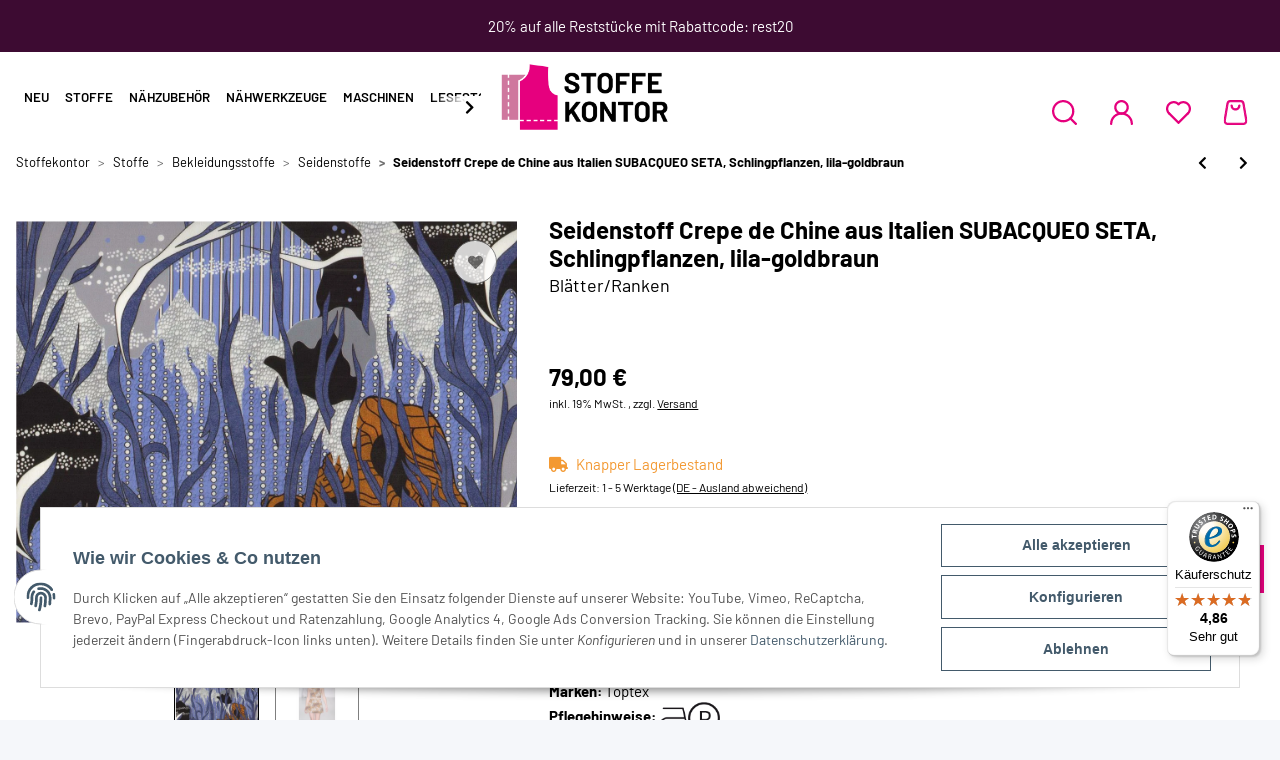

--- FILE ---
content_type: text/html; charset=utf-8
request_url: https://www.stoffekontor.de/Seidenstoff-Crepe-de-Chine-aus-Italien-SUBACQUEO-SETA-Schlingpflanzen-lila-goldbraun
body_size: 45730
content:
<!DOCTYPE html>
<html lang="de" itemscope itemtype="https://schema.org/ItemPage">
    
    <head>
        
            <meta http-equiv="content-type" content="text/html; charset=utf-8">
	<link rel="stylesheet" href="https://sibforms.com/forms/end-form/build/sib-styles.css">
	<script defer src="https://sibforms.com/forms/end-form/build/main.js"></script>
            <meta name="description" itemprop="description" content="Stoffekontor - Seidenstoff Crepe de Chine aus Italien SUBACQUEO SETA, Schlingpflanzen, lila-goldbraun">
                        <meta name="viewport" content="width=device-width, initial-scale=1.0">
            <meta http-equiv="X-UA-Compatible" content="IE=edge">
                        <meta name="robots" content="index, follow">

            <meta itemprop="url" content="https://www.stoffekontor.de/Seidenstoff-Crepe-de-Chine-aus-Italien-SUBACQUEO-SETA-Schlingpflanzen-lila-goldbraun">
            
                <meta name="theme-color" content="#1C1D2C">
            
            <meta property="og:type" content="website">
            <meta property="og:site_name" content="Seidenstoff Crepe de Chine aus Italien SUBACQUEO SETA, Schlingpflanze, 79,00 €">
            <meta property="og:title" content="Seidenstoff Crepe de Chine aus Italien SUBACQUEO SETA, Schlingpflanze, 79,00 €">
            <meta property="og:description" content="Stoffekontor - Seidenstoff Crepe de Chine aus Italien SUBACQUEO SETA, Schlingpflanzen, lila-goldbraun">
            <meta property="og:url" content="https://www.stoffekontor.de/Seidenstoff-Crepe-de-Chine-aus-Italien-SUBACQUEO-SETA-Schlingpflanzen-lila-goldbraun">

                                    
                            <meta itemprop="image" content="https://www.stoffekontor.de/media/image/product/9740/lg/seidenstoff-crepe-de-chine-aus-italien-subacqueo-seta-schlingpflanzen-lila-goldbraun.jpg">
                <meta property="og:image" content="https://www.stoffekontor.de/media/image/product/9740/lg/seidenstoff-crepe-de-chine-aus-italien-subacqueo-seta-schlingpflanzen-lila-goldbraun.jpg">
                <meta property="og:image:width" content="1200">
                <meta property="og:image:height" content="960">
                    

        <title itemprop="name">Seidenstoff Crepe de Chine aus Italien SUBACQUEO SETA, Schlingpflanze, 79,00 €</title>

                    <link rel="canonical" href="https://www.stoffekontor.de/Seidenstoff-Crepe-de-Chine-aus-Italien-SUBACQUEO-SETA-Schlingpflanzen-lila-goldbraun">
        
        

        
    <link rel="shortcut icon" href="templates/Stoffekontor/images/favicon/16x16.png" type="image/x-icon">
    <link rel="icon" type="image/vnd.microsoft.icon" href="templates/Stoffekontor/images/favicon/16x16.png">
    <link rel="apple-touch-icon" href="templates/Stoffekontor/images/favicon/180x180.png">
    <link rel="apple-touch-icon" sizes="152x152" href="templates/Stoffekontor/images/favicon/152x152.png">
    <link rel="apple-touch-icon" sizes="180x180" href="templates/Stoffekontor/images/favicon/180x180.png">
    <link rel="apple-touch-icon" sizes="167x167" href="templates/Stoffekontor/images/favicon/167x167.png">


        
                                                    
                <style id="criticalCSS">
                    
                        :root{--blue: #007bff;--indigo: #6610f2;--purple: #6f42c1;--pink: #e83e8c;--red: #dc3545;--orange: #fd7e14;--yellow: #ffc107;--green: #28a745;--teal: #20c997;--cyan: #17a2b8;--white: #ffffff;--gray: #707070;--gray-dark: #343a40;--primary: #E6007E;--secondary: #000;--success: #1C871E;--info: #525252;--warning: #f39932;--danger: #b90000;--light: #f5f7fa;--dark: #000;--gray: #707070;--gray-light: #f5f7fa;--gray-medium: #ebebeb;--gray-dark: #9b9b9b;--gray-darker: #000;--breakpoint-xs: 0;--breakpoint-sm: 576px;--breakpoint-md: 768px;--breakpoint-lg: 992px;--breakpoint-xl: 1300px;--font-family-sans-serif: "Barlow";--font-family-monospace: SFMono-Regular, Menlo, Monaco, Consolas, "Liberation Mono", "Courier New", monospace}*,*::before,*::after{box-sizing:border-box}html{font-family:sans-serif;line-height:1.15;-webkit-text-size-adjust:100%;-webkit-tap-highlight-color:rgba(0, 0, 0, 0)}article,aside,figcaption,figure,footer,header,hgroup,main,nav,section{display:block}body{margin:0;font-family:"Barlow";font-size:0.875rem;font-weight:400;line-height:1.5;color:#000;text-align:left;background-color:#f5f7fa}[tabindex="-1"]:focus:not(:focus-visible){outline:0 !important}hr{box-sizing:content-box;height:0;overflow:visible}h1,h2,h3,h4,h5,h6{margin-top:0;margin-bottom:1rem}p{margin-top:0;margin-bottom:1rem}abbr[title],abbr[data-original-title]{text-decoration:underline;text-decoration:underline dotted;cursor:help;border-bottom:0;text-decoration-skip-ink:none}address{margin-bottom:1rem;font-style:normal;line-height:inherit}ol,ul,dl{margin-top:0;margin-bottom:1rem}ol ol,ul ul,ol ul,ul ol{margin-bottom:0}dt{font-weight:700}dd{margin-bottom:0.5rem;margin-left:0}blockquote{margin:0 0 1rem}b,strong{font-weight:bolder}small{font-size:80%}sub,sup{position:relative;font-size:75%;line-height:0;vertical-align:baseline}sub{bottom:-0.25em}sup{top:-0.5em}a{color:#000;text-decoration:underline;background-color:transparent}a:hover{color:#E6007E;text-decoration:none}a:not([href]):not([class]){color:inherit;text-decoration:none}a:not([href]):not([class]):hover{color:inherit;text-decoration:none}pre,code,kbd,samp{font-family:SFMono-Regular, Menlo, Monaco, Consolas, "Liberation Mono", "Courier New", monospace;font-size:1em}pre{margin-top:0;margin-bottom:1rem;overflow:auto;-ms-overflow-style:scrollbar}figure{margin:0 0 1rem}img{vertical-align:middle;border-style:none}svg{overflow:hidden;vertical-align:middle}table{border-collapse:collapse}caption{padding-top:0.75rem;padding-bottom:0.75rem;color:#707070;text-align:left;caption-side:bottom}th{text-align:inherit;text-align:-webkit-match-parent}label{display:inline-block;margin-bottom:0.5rem}button{border-radius:0}button:focus:not(:focus-visible){outline:0}input,button,select,optgroup,textarea{margin:0;font-family:inherit;font-size:inherit;line-height:inherit}button,input{overflow:visible}button,select{text-transform:none}[role="button"]{cursor:pointer}select{word-wrap:normal}button,[type="button"],[type="reset"],[type="submit"]{-webkit-appearance:button}button:not(:disabled),[type="button"]:not(:disabled),[type="reset"]:not(:disabled),[type="submit"]:not(:disabled){cursor:pointer}button::-moz-focus-inner,[type="button"]::-moz-focus-inner,[type="reset"]::-moz-focus-inner,[type="submit"]::-moz-focus-inner{padding:0;border-style:none}input[type="radio"],input[type="checkbox"]{box-sizing:border-box;padding:0}textarea{overflow:auto;resize:vertical}fieldset{min-width:0;padding:0;margin:0;border:0}legend{display:block;width:100%;max-width:100%;padding:0;margin-bottom:0.5rem;font-size:1.5rem;line-height:inherit;color:inherit;white-space:normal}progress{vertical-align:baseline}[type="number"]::-webkit-inner-spin-button,[type="number"]::-webkit-outer-spin-button{height:auto}[type="search"]{outline-offset:-2px;-webkit-appearance:none}[type="search"]::-webkit-search-decoration{-webkit-appearance:none}::-webkit-file-upload-button{font:inherit;-webkit-appearance:button}output{display:inline-block}summary{display:list-item;cursor:pointer}template{display:none}[hidden]{display:none !important}.img-fluid{max-width:100%;height:auto}.img-thumbnail{padding:0.25rem;background-color:#f5f7fa;border:1px solid #dee2e6;border-radius:0rem;box-shadow:0 1px 2px rgba(0, 0, 0, 0.075);max-width:100%;height:auto}.figure{display:inline-block}.figure-img{margin-bottom:0.5rem;line-height:1}.figure-caption{font-size:90%;color:#707070}code{font-size:87.5%;color:#e83e8c;word-wrap:break-word}a>code{color:inherit}kbd{padding:0.2rem 0.4rem;font-size:87.5%;color:#ffffff;background-color:#212529;border-radius:0rem;box-shadow:inset 0 -0.1rem 0 rgba(0, 0, 0, 0.25)}kbd kbd{padding:0;font-size:100%;font-weight:700;box-shadow:none}pre{display:block;font-size:87.5%;color:#212529}pre code{font-size:inherit;color:inherit;word-break:normal}.pre-scrollable{max-height:340px;overflow-y:scroll}.container,.container-fluid,.container-sm,.container-md,.container-lg,.container-xl{width:100%;padding-right:1rem;padding-left:1rem;margin-right:auto;margin-left:auto}@media (min-width:576px){.container,.container-sm{max-width:97vw}}@media (min-width:768px){.container,.container-sm,.container-md{max-width:720px}}@media (min-width:992px){.container,.container-sm,.container-md,.container-lg{max-width:960px}}@media (min-width:1300px){.container,.container-sm,.container-md,.container-lg,.container-xl{max-width:1250px}}.row{display:flex;flex-wrap:wrap;margin-right:-1rem;margin-left:-1rem}.no-gutters{margin-right:0;margin-left:0}.no-gutters>.col,.no-gutters>[class*="col-"]{padding-right:0;padding-left:0}.col-1,.col-2,.col-3,.col-4,.col-5,.col-6,.col-7,.col-8,.col-9,.col-10,.col-11,.col-12,.col,.col-auto,.col-sm-1,.col-sm-2,.col-sm-3,.col-sm-4,.col-sm-5,.col-sm-6,.col-sm-7,.col-sm-8,.col-sm-9,.col-sm-10,.col-sm-11,.col-sm-12,.col-sm,.col-sm-auto,.col-md-1,.col-md-2,.col-md-3,.col-md-4,.col-md-5,.col-md-6,.col-md-7,.col-md-8,.col-md-9,.col-md-10,.col-md-11,.col-md-12,.col-md,.col-md-auto,.col-lg-1,.col-lg-2,.col-lg-3,.col-lg-4,.col-lg-5,.col-lg-6,.col-lg-7,.col-lg-8,.col-lg-9,.col-lg-10,.col-lg-11,.col-lg-12,.col-lg,.col-lg-auto,.col-xl-1,.col-xl-2,.col-xl-3,.col-xl-4,.col-xl-5,.col-xl-6,.col-xl-7,.col-xl-8,.col-xl-9,.col-xl-10,.col-xl-11,.col-xl-12,.col-xl,.col-xl-auto{position:relative;width:100%;padding-right:1rem;padding-left:1rem}.col{flex-basis:0;flex-grow:1;max-width:100%}.row-cols-1>*{flex:0 0 100%;max-width:100%}.row-cols-2>*{flex:0 0 50%;max-width:50%}.row-cols-3>*{flex:0 0 33.3333333333%;max-width:33.3333333333%}.row-cols-4>*{flex:0 0 25%;max-width:25%}.row-cols-5>*{flex:0 0 20%;max-width:20%}.row-cols-6>*{flex:0 0 16.6666666667%;max-width:16.6666666667%}.col-auto{flex:0 0 auto;width:auto;max-width:100%}.col-1{flex:0 0 8.33333333%;max-width:8.33333333%}.col-2{flex:0 0 16.66666667%;max-width:16.66666667%}.col-3{flex:0 0 25%;max-width:25%}.col-4{flex:0 0 33.33333333%;max-width:33.33333333%}.col-5{flex:0 0 41.66666667%;max-width:41.66666667%}.col-6{flex:0 0 50%;max-width:50%}.col-7{flex:0 0 58.33333333%;max-width:58.33333333%}.col-8{flex:0 0 66.66666667%;max-width:66.66666667%}.col-9{flex:0 0 75%;max-width:75%}.col-10{flex:0 0 83.33333333%;max-width:83.33333333%}.col-11{flex:0 0 91.66666667%;max-width:91.66666667%}.col-12{flex:0 0 100%;max-width:100%}.order-first{order:-1}.order-last{order:13}.order-0{order:0}.order-1{order:1}.order-2{order:2}.order-3{order:3}.order-4{order:4}.order-5{order:5}.order-6{order:6}.order-7{order:7}.order-8{order:8}.order-9{order:9}.order-10{order:10}.order-11{order:11}.order-12{order:12}.offset-1{margin-left:8.33333333%}.offset-2{margin-left:16.66666667%}.offset-3{margin-left:25%}.offset-4{margin-left:33.33333333%}.offset-5{margin-left:41.66666667%}.offset-6{margin-left:50%}.offset-7{margin-left:58.33333333%}.offset-8{margin-left:66.66666667%}.offset-9{margin-left:75%}.offset-10{margin-left:83.33333333%}.offset-11{margin-left:91.66666667%}@media (min-width:576px){.col-sm{flex-basis:0;flex-grow:1;max-width:100%}.row-cols-sm-1>*{flex:0 0 100%;max-width:100%}.row-cols-sm-2>*{flex:0 0 50%;max-width:50%}.row-cols-sm-3>*{flex:0 0 33.3333333333%;max-width:33.3333333333%}.row-cols-sm-4>*{flex:0 0 25%;max-width:25%}.row-cols-sm-5>*{flex:0 0 20%;max-width:20%}.row-cols-sm-6>*{flex:0 0 16.6666666667%;max-width:16.6666666667%}.col-sm-auto{flex:0 0 auto;width:auto;max-width:100%}.col-sm-1{flex:0 0 8.33333333%;max-width:8.33333333%}.col-sm-2{flex:0 0 16.66666667%;max-width:16.66666667%}.col-sm-3{flex:0 0 25%;max-width:25%}.col-sm-4{flex:0 0 33.33333333%;max-width:33.33333333%}.col-sm-5{flex:0 0 41.66666667%;max-width:41.66666667%}.col-sm-6{flex:0 0 50%;max-width:50%}.col-sm-7{flex:0 0 58.33333333%;max-width:58.33333333%}.col-sm-8{flex:0 0 66.66666667%;max-width:66.66666667%}.col-sm-9{flex:0 0 75%;max-width:75%}.col-sm-10{flex:0 0 83.33333333%;max-width:83.33333333%}.col-sm-11{flex:0 0 91.66666667%;max-width:91.66666667%}.col-sm-12{flex:0 0 100%;max-width:100%}.order-sm-first{order:-1}.order-sm-last{order:13}.order-sm-0{order:0}.order-sm-1{order:1}.order-sm-2{order:2}.order-sm-3{order:3}.order-sm-4{order:4}.order-sm-5{order:5}.order-sm-6{order:6}.order-sm-7{order:7}.order-sm-8{order:8}.order-sm-9{order:9}.order-sm-10{order:10}.order-sm-11{order:11}.order-sm-12{order:12}.offset-sm-0{margin-left:0}.offset-sm-1{margin-left:8.33333333%}.offset-sm-2{margin-left:16.66666667%}.offset-sm-3{margin-left:25%}.offset-sm-4{margin-left:33.33333333%}.offset-sm-5{margin-left:41.66666667%}.offset-sm-6{margin-left:50%}.offset-sm-7{margin-left:58.33333333%}.offset-sm-8{margin-left:66.66666667%}.offset-sm-9{margin-left:75%}.offset-sm-10{margin-left:83.33333333%}.offset-sm-11{margin-left:91.66666667%}}@media (min-width:768px){.col-md{flex-basis:0;flex-grow:1;max-width:100%}.row-cols-md-1>*{flex:0 0 100%;max-width:100%}.row-cols-md-2>*{flex:0 0 50%;max-width:50%}.row-cols-md-3>*{flex:0 0 33.3333333333%;max-width:33.3333333333%}.row-cols-md-4>*{flex:0 0 25%;max-width:25%}.row-cols-md-5>*{flex:0 0 20%;max-width:20%}.row-cols-md-6>*{flex:0 0 16.6666666667%;max-width:16.6666666667%}.col-md-auto{flex:0 0 auto;width:auto;max-width:100%}.col-md-1{flex:0 0 8.33333333%;max-width:8.33333333%}.col-md-2{flex:0 0 16.66666667%;max-width:16.66666667%}.col-md-3{flex:0 0 25%;max-width:25%}.col-md-4{flex:0 0 33.33333333%;max-width:33.33333333%}.col-md-5{flex:0 0 41.66666667%;max-width:41.66666667%}.col-md-6{flex:0 0 50%;max-width:50%}.col-md-7{flex:0 0 58.33333333%;max-width:58.33333333%}.col-md-8{flex:0 0 66.66666667%;max-width:66.66666667%}.col-md-9{flex:0 0 75%;max-width:75%}.col-md-10{flex:0 0 83.33333333%;max-width:83.33333333%}.col-md-11{flex:0 0 91.66666667%;max-width:91.66666667%}.col-md-12{flex:0 0 100%;max-width:100%}.order-md-first{order:-1}.order-md-last{order:13}.order-md-0{order:0}.order-md-1{order:1}.order-md-2{order:2}.order-md-3{order:3}.order-md-4{order:4}.order-md-5{order:5}.order-md-6{order:6}.order-md-7{order:7}.order-md-8{order:8}.order-md-9{order:9}.order-md-10{order:10}.order-md-11{order:11}.order-md-12{order:12}.offset-md-0{margin-left:0}.offset-md-1{margin-left:8.33333333%}.offset-md-2{margin-left:16.66666667%}.offset-md-3{margin-left:25%}.offset-md-4{margin-left:33.33333333%}.offset-md-5{margin-left:41.66666667%}.offset-md-6{margin-left:50%}.offset-md-7{margin-left:58.33333333%}.offset-md-8{margin-left:66.66666667%}.offset-md-9{margin-left:75%}.offset-md-10{margin-left:83.33333333%}.offset-md-11{margin-left:91.66666667%}}@media (min-width:992px){.col-lg{flex-basis:0;flex-grow:1;max-width:100%}.row-cols-lg-1>*{flex:0 0 100%;max-width:100%}.row-cols-lg-2>*{flex:0 0 50%;max-width:50%}.row-cols-lg-3>*{flex:0 0 33.3333333333%;max-width:33.3333333333%}.row-cols-lg-4>*{flex:0 0 25%;max-width:25%}.row-cols-lg-5>*{flex:0 0 20%;max-width:20%}.row-cols-lg-6>*{flex:0 0 16.6666666667%;max-width:16.6666666667%}.col-lg-auto{flex:0 0 auto;width:auto;max-width:100%}.col-lg-1{flex:0 0 8.33333333%;max-width:8.33333333%}.col-lg-2{flex:0 0 16.66666667%;max-width:16.66666667%}.col-lg-3{flex:0 0 25%;max-width:25%}.col-lg-4{flex:0 0 33.33333333%;max-width:33.33333333%}.col-lg-5{flex:0 0 41.66666667%;max-width:41.66666667%}.col-lg-6{flex:0 0 50%;max-width:50%}.col-lg-7{flex:0 0 58.33333333%;max-width:58.33333333%}.col-lg-8{flex:0 0 66.66666667%;max-width:66.66666667%}.col-lg-9{flex:0 0 75%;max-width:75%}.col-lg-10{flex:0 0 83.33333333%;max-width:83.33333333%}.col-lg-11{flex:0 0 91.66666667%;max-width:91.66666667%}.col-lg-12{flex:0 0 100%;max-width:100%}.order-lg-first{order:-1}.order-lg-last{order:13}.order-lg-0{order:0}.order-lg-1{order:1}.order-lg-2{order:2}.order-lg-3{order:3}.order-lg-4{order:4}.order-lg-5{order:5}.order-lg-6{order:6}.order-lg-7{order:7}.order-lg-8{order:8}.order-lg-9{order:9}.order-lg-10{order:10}.order-lg-11{order:11}.order-lg-12{order:12}.offset-lg-0{margin-left:0}.offset-lg-1{margin-left:8.33333333%}.offset-lg-2{margin-left:16.66666667%}.offset-lg-3{margin-left:25%}.offset-lg-4{margin-left:33.33333333%}.offset-lg-5{margin-left:41.66666667%}.offset-lg-6{margin-left:50%}.offset-lg-7{margin-left:58.33333333%}.offset-lg-8{margin-left:66.66666667%}.offset-lg-9{margin-left:75%}.offset-lg-10{margin-left:83.33333333%}.offset-lg-11{margin-left:91.66666667%}}@media (min-width:1300px){.col-xl{flex-basis:0;flex-grow:1;max-width:100%}.row-cols-xl-1>*{flex:0 0 100%;max-width:100%}.row-cols-xl-2>*{flex:0 0 50%;max-width:50%}.row-cols-xl-3>*{flex:0 0 33.3333333333%;max-width:33.3333333333%}.row-cols-xl-4>*{flex:0 0 25%;max-width:25%}.row-cols-xl-5>*{flex:0 0 20%;max-width:20%}.row-cols-xl-6>*{flex:0 0 16.6666666667%;max-width:16.6666666667%}.col-xl-auto{flex:0 0 auto;width:auto;max-width:100%}.col-xl-1{flex:0 0 8.33333333%;max-width:8.33333333%}.col-xl-2{flex:0 0 16.66666667%;max-width:16.66666667%}.col-xl-3{flex:0 0 25%;max-width:25%}.col-xl-4{flex:0 0 33.33333333%;max-width:33.33333333%}.col-xl-5{flex:0 0 41.66666667%;max-width:41.66666667%}.col-xl-6{flex:0 0 50%;max-width:50%}.col-xl-7{flex:0 0 58.33333333%;max-width:58.33333333%}.col-xl-8{flex:0 0 66.66666667%;max-width:66.66666667%}.col-xl-9{flex:0 0 75%;max-width:75%}.col-xl-10{flex:0 0 83.33333333%;max-width:83.33333333%}.col-xl-11{flex:0 0 91.66666667%;max-width:91.66666667%}.col-xl-12{flex:0 0 100%;max-width:100%}.order-xl-first{order:-1}.order-xl-last{order:13}.order-xl-0{order:0}.order-xl-1{order:1}.order-xl-2{order:2}.order-xl-3{order:3}.order-xl-4{order:4}.order-xl-5{order:5}.order-xl-6{order:6}.order-xl-7{order:7}.order-xl-8{order:8}.order-xl-9{order:9}.order-xl-10{order:10}.order-xl-11{order:11}.order-xl-12{order:12}.offset-xl-0{margin-left:0}.offset-xl-1{margin-left:8.33333333%}.offset-xl-2{margin-left:16.66666667%}.offset-xl-3{margin-left:25%}.offset-xl-4{margin-left:33.33333333%}.offset-xl-5{margin-left:41.66666667%}.offset-xl-6{margin-left:50%}.offset-xl-7{margin-left:58.33333333%}.offset-xl-8{margin-left:66.66666667%}.offset-xl-9{margin-left:75%}.offset-xl-10{margin-left:83.33333333%}.offset-xl-11{margin-left:91.66666667%}}.nav{display:flex;flex-wrap:wrap;padding-left:0;margin-bottom:0;list-style:none}.nav-link{display:block;padding:0.5rem 1rem;text-decoration:none}.nav-link:hover,.nav-link:focus{text-decoration:none}.nav-link.disabled{color:#707070;pointer-events:none;cursor:default}.nav-tabs{border-bottom:1px solid #dee2e6}.nav-tabs .nav-link{margin-bottom:-1px;border:1px solid transparent;border-top-left-radius:0;border-top-right-radius:0}.nav-tabs .nav-link:hover,.nav-tabs .nav-link:focus{border-color:transparent}.nav-tabs .nav-link.disabled{color:#707070;background-color:transparent;border-color:transparent}.nav-tabs .nav-link.active,.nav-tabs .nav-item.show .nav-link{color:#000;background-color:transparent;border-color:#E6007E}.nav-tabs .dropdown-menu{margin-top:-1px;border-top-left-radius:0;border-top-right-radius:0}.nav-pills .nav-link{border-radius:0rem}.nav-pills .nav-link.active,.nav-pills .show>.nav-link{color:#ffffff;background-color:#E6007E}.nav-fill>.nav-link,.nav-fill .nav-item{flex:1 1 auto;text-align:center}.nav-justified>.nav-link,.nav-justified .nav-item{flex-basis:0;flex-grow:1;text-align:center}.tab-content>.tab-pane{display:none}.tab-content>.active{display:block}.navbar{position:relative;display:flex;flex-wrap:wrap;align-items:center;justify-content:space-between;padding:0.4rem 1rem}.navbar .container,.navbar .container-fluid,.navbar .container-sm,.navbar .container-md,.navbar .container-lg,.navbar .container-xl,.navbar>.container-sm,.navbar>.container-md,.navbar>.container-lg,.navbar>.container-xl{display:flex;flex-wrap:wrap;align-items:center;justify-content:space-between}.navbar-brand{display:inline-block;padding-top:0.453125rem;padding-bottom:0.453125rem;margin-right:1rem;font-size:0.9375rem;line-height:inherit;white-space:nowrap}.navbar-brand:hover,.navbar-brand:focus{text-decoration:none}.navbar-nav{display:flex;flex-direction:column;padding-left:0;margin-bottom:0;list-style:none}.navbar-nav .nav-link{padding-right:0;padding-left:0}.navbar-nav .dropdown-menu{position:static;float:none}.navbar-text{display:inline-block;padding-top:0.5rem;padding-bottom:0.5rem}.navbar-collapse{flex-basis:100%;flex-grow:1;align-items:center}.navbar-toggler{padding:0.25rem 0.75rem;font-size:0.9375rem;line-height:1;background-color:transparent;border:1px solid transparent;border-radius:0rem}.navbar-toggler:hover,.navbar-toggler:focus{text-decoration:none}.navbar-toggler-icon{display:inline-block;width:1.5em;height:1.5em;vertical-align:middle;content:"";background:50% / 100% 100% no-repeat}.navbar-nav-scroll{max-height:75vh;overflow-y:auto}@media (max-width:575.98px){.navbar-expand-sm>.container,.navbar-expand-sm>.container-fluid,.navbar-expand-sm>.container-sm,.navbar-expand-sm>.container-md,.navbar-expand-sm>.container-lg,.navbar-expand-sm>.container-xl{padding-right:0;padding-left:0}}@media (min-width:576px){.navbar-expand-sm{flex-flow:row nowrap;justify-content:flex-start}.navbar-expand-sm .navbar-nav{flex-direction:row}.navbar-expand-sm .navbar-nav .dropdown-menu{position:absolute}.navbar-expand-sm .navbar-nav .nav-link{padding-right:1.5rem;padding-left:1.5rem}.navbar-expand-sm>.container,.navbar-expand-sm>.container-fluid,.navbar-expand-sm>.container-sm,.navbar-expand-sm>.container-md,.navbar-expand-sm>.container-lg,.navbar-expand-sm>.container-xl{flex-wrap:nowrap}.navbar-expand-sm .navbar-nav-scroll{overflow:visible}.navbar-expand-sm .navbar-collapse{display:flex !important;flex-basis:auto}.navbar-expand-sm .navbar-toggler{display:none}}@media (max-width:767.98px){.navbar-expand-md>.container,.navbar-expand-md>.container-fluid,.navbar-expand-md>.container-sm,.navbar-expand-md>.container-md,.navbar-expand-md>.container-lg,.navbar-expand-md>.container-xl{padding-right:0;padding-left:0}}@media (min-width:768px){.navbar-expand-md{flex-flow:row nowrap;justify-content:flex-start}.navbar-expand-md .navbar-nav{flex-direction:row}.navbar-expand-md .navbar-nav .dropdown-menu{position:absolute}.navbar-expand-md .navbar-nav .nav-link{padding-right:1.5rem;padding-left:1.5rem}.navbar-expand-md>.container,.navbar-expand-md>.container-fluid,.navbar-expand-md>.container-sm,.navbar-expand-md>.container-md,.navbar-expand-md>.container-lg,.navbar-expand-md>.container-xl{flex-wrap:nowrap}.navbar-expand-md .navbar-nav-scroll{overflow:visible}.navbar-expand-md .navbar-collapse{display:flex !important;flex-basis:auto}.navbar-expand-md .navbar-toggler{display:none}}@media (max-width:991.98px){.navbar-expand-lg>.container,.navbar-expand-lg>.container-fluid,.navbar-expand-lg>.container-sm,.navbar-expand-lg>.container-md,.navbar-expand-lg>.container-lg,.navbar-expand-lg>.container-xl{padding-right:0;padding-left:0}}@media (min-width:992px){.navbar-expand-lg{flex-flow:row nowrap;justify-content:flex-start}.navbar-expand-lg .navbar-nav{flex-direction:row}.navbar-expand-lg .navbar-nav .dropdown-menu{position:absolute}.navbar-expand-lg .navbar-nav .nav-link{padding-right:1.5rem;padding-left:1.5rem}.navbar-expand-lg>.container,.navbar-expand-lg>.container-fluid,.navbar-expand-lg>.container-sm,.navbar-expand-lg>.container-md,.navbar-expand-lg>.container-lg,.navbar-expand-lg>.container-xl{flex-wrap:nowrap}.navbar-expand-lg .navbar-nav-scroll{overflow:visible}.navbar-expand-lg .navbar-collapse{display:flex !important;flex-basis:auto}.navbar-expand-lg .navbar-toggler{display:none}}@media (max-width:1299.98px){.navbar-expand-xl>.container,.navbar-expand-xl>.container-fluid,.navbar-expand-xl>.container-sm,.navbar-expand-xl>.container-md,.navbar-expand-xl>.container-lg,.navbar-expand-xl>.container-xl{padding-right:0;padding-left:0}}@media (min-width:1300px){.navbar-expand-xl{flex-flow:row nowrap;justify-content:flex-start}.navbar-expand-xl .navbar-nav{flex-direction:row}.navbar-expand-xl .navbar-nav .dropdown-menu{position:absolute}.navbar-expand-xl .navbar-nav .nav-link{padding-right:1.5rem;padding-left:1.5rem}.navbar-expand-xl>.container,.navbar-expand-xl>.container-fluid,.navbar-expand-xl>.container-sm,.navbar-expand-xl>.container-md,.navbar-expand-xl>.container-lg,.navbar-expand-xl>.container-xl{flex-wrap:nowrap}.navbar-expand-xl .navbar-nav-scroll{overflow:visible}.navbar-expand-xl .navbar-collapse{display:flex !important;flex-basis:auto}.navbar-expand-xl .navbar-toggler{display:none}}.navbar-expand{flex-flow:row nowrap;justify-content:flex-start}.navbar-expand>.container,.navbar-expand>.container-fluid,.navbar-expand>.container-sm,.navbar-expand>.container-md,.navbar-expand>.container-lg,.navbar-expand>.container-xl{padding-right:0;padding-left:0}.navbar-expand .navbar-nav{flex-direction:row}.navbar-expand .navbar-nav .dropdown-menu{position:absolute}.navbar-expand .navbar-nav .nav-link{padding-right:1.5rem;padding-left:1.5rem}.navbar-expand>.container,.navbar-expand>.container-fluid,.navbar-expand>.container-sm,.navbar-expand>.container-md,.navbar-expand>.container-lg,.navbar-expand>.container-xl{flex-wrap:nowrap}.navbar-expand .navbar-nav-scroll{overflow:visible}.navbar-expand .navbar-collapse{display:flex !important;flex-basis:auto}.navbar-expand .navbar-toggler{display:none}.navbar-light .navbar-brand{color:rgba(0, 0, 0, 0.9)}.navbar-light .navbar-brand:hover,.navbar-light .navbar-brand:focus{color:rgba(0, 0, 0, 0.9)}.navbar-light .navbar-nav .nav-link{color:#000}.navbar-light .navbar-nav .nav-link:hover,.navbar-light .navbar-nav .nav-link:focus{color:#E6007E}.navbar-light .navbar-nav .nav-link.disabled{color:rgba(0, 0, 0, 0.3)}.navbar-light .navbar-nav .show>.nav-link,.navbar-light .navbar-nav .active>.nav-link,.navbar-light .navbar-nav .nav-link.show,.navbar-light .navbar-nav .nav-link.active{color:rgba(0, 0, 0, 0.9)}.navbar-light .navbar-toggler{color:#000;border-color:rgba(0, 0, 0, 0.1)}.navbar-light .navbar-toggler-icon{background-image:url("data:image/svg+xml,%3csvg xmlns='http://www.w3.org/2000/svg' width='30' height='30' viewBox='0 0 30 30'%3e%3cpath stroke='%23000' stroke-linecap='round' stroke-miterlimit='10' stroke-width='2' d='M4 7h22M4 15h22M4 23h22'/%3e%3c/svg%3e")}.navbar-light .navbar-text{color:#000}.navbar-light .navbar-text a{color:rgba(0, 0, 0, 0.9)}.navbar-light .navbar-text a:hover,.navbar-light .navbar-text a:focus{color:rgba(0, 0, 0, 0.9)}.navbar-dark .navbar-brand{color:#ffffff}.navbar-dark .navbar-brand:hover,.navbar-dark .navbar-brand:focus{color:#ffffff}.navbar-dark .navbar-nav .nav-link{color:rgba(255, 255, 255, 0.5)}.navbar-dark .navbar-nav .nav-link:hover,.navbar-dark .navbar-nav .nav-link:focus{color:rgba(255, 255, 255, 0.75)}.navbar-dark .navbar-nav .nav-link.disabled{color:rgba(255, 255, 255, 0.25)}.navbar-dark .navbar-nav .show>.nav-link,.navbar-dark .navbar-nav .active>.nav-link,.navbar-dark .navbar-nav .nav-link.show,.navbar-dark .navbar-nav .nav-link.active{color:#ffffff}.navbar-dark .navbar-toggler{color:rgba(255, 255, 255, 0.5);border-color:rgba(255, 255, 255, 0.1)}.navbar-dark .navbar-toggler-icon{background-image:url("data:image/svg+xml,%3csvg xmlns='http://www.w3.org/2000/svg' width='30' height='30' viewBox='0 0 30 30'%3e%3cpath stroke='rgba%28255, 255, 255, 0.5%29' stroke-linecap='round' stroke-miterlimit='10' stroke-width='2' d='M4 7h22M4 15h22M4 23h22'/%3e%3c/svg%3e")}.navbar-dark .navbar-text{color:rgba(255, 255, 255, 0.5)}.navbar-dark .navbar-text a{color:#ffffff}.navbar-dark .navbar-text a:hover,.navbar-dark .navbar-text a:focus{color:#ffffff}.pagination-sm .page-item.active .page-link::after,.pagination-sm .page-item.active .page-text::after{left:0.375rem;right:0.375rem}.pagination-lg .page-item.active .page-link::after,.pagination-lg .page-item.active .page-text::after{left:1.125rem;right:1.125rem}.page-item{position:relative}.page-item.active{font-weight:700}.page-item.active .page-link::after,.page-item.active .page-text::after{content:"";position:absolute;left:0.5625rem;bottom:0;right:0.5625rem;border-bottom:4px solid #E6007E}@media (min-width:768px){.dropdown-item.page-item{background-color:transparent}}.page-link,.page-text{text-decoration:none}.pagination{margin-bottom:0;justify-content:space-between;align-items:center}@media (min-width:768px){.pagination{justify-content:normal}.pagination .dropdown>.btn{display:none}.pagination .dropdown-menu{position:static !important;transform:none !important;display:flex;margin:0;padding:0;border:0;min-width:auto}.pagination .dropdown-item{width:auto;display:inline-block;padding:0}.pagination .dropdown-item.active{background-color:transparent;color:#000}.pagination .dropdown-item:hover{background-color:transparent}.pagination .pagination-site{display:none}}@media (max-width:767.98px){.pagination .dropdown-item{padding:0}.pagination .dropdown-item.active .page-link,.pagination .dropdown-item.active .page-text,.pagination .dropdown-item:active .page-link,.pagination .dropdown-item:active .page-text{color:#000}}.productlist-page-nav{align-items:center}.productlist-page-nav .pagination{margin:0}.productlist-page-nav .displayoptions{margin-bottom:1rem}@media (min-width:768px){.productlist-page-nav .displayoptions{margin-bottom:0}}.productlist-page-nav .displayoptions .btn-group+.btn-group+.btn-group{margin-left:0.5rem}.productlist-page-nav .result-option-wrapper{margin-right:0.5rem}.productlist-page-nav .productlist-item-info{margin-bottom:0.5rem;margin-left:auto;margin-right:auto;display:flex}@media (min-width:768px){.productlist-page-nav .productlist-item-info{margin-right:0;margin-bottom:0}.productlist-page-nav .productlist-item-info.productlist-item-border{border-right:1px solid #ebebeb;padding-right:1rem}}.productlist-page-nav.productlist-page-nav-header-m{margin-top:3rem}@media (min-width:768px){.productlist-page-nav.productlist-page-nav-header-m{margin-top:2rem}.productlist-page-nav.productlist-page-nav-header-m>.col{margin-top:1rem}}.productlist-page-nav-bottom{margin-bottom:2rem}.pagination-wrapper{margin-bottom:1rem;align-items:center;border-top:1px solid #f5f7fa;border-bottom:1px solid #f5f7fa;padding-top:0.5rem;padding-bottom:0.5rem}.pagination-wrapper .pagination-entries{font-weight:700;margin-bottom:1rem}@media (min-width:768px){.pagination-wrapper .pagination-entries{margin-bottom:0}}.pagination-wrapper .pagination-selects{margin-left:auto;margin-top:1rem}@media (min-width:768px){.pagination-wrapper .pagination-selects{margin-left:0;margin-top:0}}.pagination-wrapper .pagination-selects .pagination-selects-entries{margin-bottom:1rem}@media (min-width:768px){.pagination-wrapper .pagination-selects .pagination-selects-entries{margin-right:1rem;margin-bottom:0}}.pagination-no-wrapper{border:0;padding-top:0;padding-bottom:0}.fa,.fas,.far,.fal{display:inline-block}h1,h2,h3,h4,h5,h6,.h1,.h2,.h3,.productlist-filter-headline,.sidepanel-left .box-normal .box-normal-link,.h4,.h5,.h6{margin-bottom:1rem;font-family:"Barlow";font-weight:400;line-height:1.2;color:#000}h1,.h1{font-size:1.5rem}h2,.h2{font-size:1.25rem}h3,.h3,.productlist-filter-headline,.sidepanel-left .box-normal .box-normal-link{font-size:1.125rem}h4,.h4{font-size:0.875rem}h5,.h5{font-size:0.875rem}h6,.h6{font-size:0.875rem}.banner .img-fluid{width:100%}.label-slide .form-group:not(.exclude-from-label-slide):not(.checkbox) label{display:none}.modal{display:none}.carousel-thumbnails .slick-arrow{opacity:0}.consent-modal:not(.active){display:none}.consent-banner-icon{width:1em;height:1em}.mini>#consent-banner{display:none}html{overflow-y:scroll}.dropdown-menu{display:none}.dropdown-toggle::after{content:"";margin-left:0.5rem;display:inline-block}.list-unstyled,.list-icons{padding-left:0;list-style:none}.input-group{position:relative;display:flex;flex-wrap:wrap;align-items:stretch;width:100%}.input-group>.form-control{flex:1 1 auto;width:1%}#main-wrapper,#header-top-bar,header{background:#ffffff}.container-fluid-xl{max-width:103.125rem}.nav-dividers .nav-item{position:relative}.nav-dividers .nav-item:not(:last-child)::after{content:"";position:absolute;right:0;top:0.5rem;height:calc(100% - 1rem);border-right:0.0625rem solid currentColor}.nav-link{text-decoration:none}.nav-scrollbar{overflow:hidden;display:flex;align-items:center}.nav-scrollbar .nav,.nav-scrollbar .navbar-nav{flex-wrap:nowrap}.nav-scrollbar .nav-item{white-space:nowrap}.nav-scrollbar-inner{overflow-x:auto;padding-bottom:1.5rem;align-self:flex-start}#shop-nav{align-items:center;flex-shrink:0;margin-left:auto}@media (max-width:767.98px){#shop-nav .nav-link{padding-left:0.7rem;padding-right:0.7rem}}.search-wrapper{width:100%}.has-left-sidebar .breadcrumb-container{padding-left:0;padding-right:0}.breadcrumb{display:flex;flex-wrap:wrap;padding:0.5rem 0;margin-bottom:0;list-style:none;background-color:transparent;border-radius:0}.breadcrumb-item+.breadcrumb-item{padding-left:0.5rem}.breadcrumb-item+.breadcrumb-item::before{display:inline-block;padding-right:0.5rem;color:#707070;content:"/"}.breadcrumb-item.active{color:#000;font-weight:700}.breadcrumb-item.first::before{display:none}.breadcrumb-wrapper{margin-bottom:2rem}@media (min-width:992px){.breadcrumb-wrapper{border-style:solid;border-color:#ebebeb;border-width:1px 0}}.breadcrumb{font-size:0.8125rem}.breadcrumb a{text-decoration:none}.breadcrumb-back{padding-right:1rem;margin-right:1rem;border-right:1px solid #ebebeb}.breadcrumb-item{display:none}@media (min-width:768px){.breadcrumb-item{display:flex}}@media (min-width:768px){.breadcrumb-arrow{display:none}}#header-top-bar{position:relative;background-color:#ffffff;z-index:1021;flex-direction:row-reverse}#header-top-bar,header{background-color:#ffffff;color:#000}#header-top-bar a:not(.dropdown-item):not(.btn),header a:not(.dropdown-item):not(.btn){text-decoration:none;color:#000}#header-top-bar a:not(.dropdown-item):not(.btn):hover,header a:not(.dropdown-item):not(.btn):hover{color:#E6007E}.img-aspect-ratio{width:100%;height:auto}header{box-shadow:0 1rem 0.5625rem -0.75rem rgba(0, 0, 0, 0.06);position:relative;z-index:1020}header .form-control,header .form-control:focus{background-color:#ffffff;color:#000}header .navbar{padding:0;position:static}@media (min-width:992px){header{padding-bottom:0}header .navbar-brand{margin-right:3rem}}header .navbar-brand{padding-top:0.4rem;padding-bottom:0.4rem}header .navbar-brand img{height:2rem;width:auto}header .navbar-toggler{color:#000}header .nav-right .dropdown-menu{margin-top:-0.03125rem;box-shadow:inset 0 1rem 0.5625rem -0.75rem rgba(0, 0, 0, 0.06)}@media (min-width:992px){header .navbar-brand{padding-top:0.6rem;padding-bottom:0.6rem}header .navbar-brand img{height:3.0625rem}header .navbar-collapse{height:4.3125rem}header .navbar-nav>.nav-item>.nav-link{position:relative;padding:1.5rem}header .navbar-nav>.nav-item>.nav-link::before{content:"";position:absolute;bottom:0;left:50%;transform:translateX(-50%);border-width:0 0 6px;border-color:#E6007E;border-style:solid;transition:width 0.4s;width:0}header .navbar-nav>.nav-item.active>.nav-link::before,header .navbar-nav>.nav-item:hover>.nav-link::before,header .navbar-nav>.nav-item.hover>.nav-link::before{width:100%}header .navbar-nav>.nav-item .nav{flex-wrap:wrap}header .navbar-nav .nav .nav-link{padding:0}header .navbar-nav .nav .nav-link::after{display:none}header .navbar-nav .dropdown .nav-item{width:100%}header .nav-mobile-body{align-self:flex-start;width:100%}header .nav-scrollbar-inner{width:100%}header .nav-right .nav-link{padding-top:1.5rem;padding-bottom:1.5rem}}.btn{display:inline-block;font-weight:600;color:#000;text-align:center;vertical-align:middle;user-select:none;background-color:transparent;border:1px solid transparent;padding:0.625rem 0.9375rem;font-size:0.875rem;line-height:1.5;border-radius:0rem}.btn.disabled,.btn:disabled{opacity:0.65;box-shadow:none}.btn:not(:disabled):not(.disabled):active,.btn:not(:disabled):not(.disabled).active{box-shadow:none}.form-control{display:block;width:100%;height:calc(1.5em + 1.25rem + 2px);padding:0.625rem 0.9375rem;font-size:0.875rem;font-weight:400;line-height:1.5;color:#000;background-color:#ffffff;background-clip:padding-box;border:1px solid #707070;border-radius:0rem;box-shadow:inset 0 1px 1px rgba(0, 0, 0, 0.075);transition:border-color 0.15s ease-in-out, box-shadow 0.15s ease-in-out}@media (prefers-reduced-motion:reduce){.form-control{transition:none}}.square{display:flex;position:relative}.square::before{content:"";display:inline-block;padding-bottom:100%}#product-offer .product-info ul.info-essential{margin:2rem 0;padding-left:0;list-style:none}.price_wrapper{margin-bottom:1.5rem}.price_wrapper .price{display:inline-block}.price_wrapper .bulk-prices{margin-top:1rem}.price_wrapper .bulk-prices .bulk-price{margin-right:0.25rem}#product-offer .product-info{border:0}#product-offer .product-info .bordered-top-bottom{padding:1rem;border-top:1px solid #f5f7fa;border-bottom:1px solid #f5f7fa}#product-offer .product-info ul.info-essential{margin:2rem 0}#product-offer .product-info .shortdesc{margin-bottom:1rem}#product-offer .product-info .product-offer{margin-bottom:2rem}#product-offer .product-info .product-offer>.row{margin-bottom:1.5rem}#product-offer .product-info .stock-information{border-top:1px solid #ebebeb;border-bottom:1px solid #ebebeb;align-items:flex-end}#product-offer .product-info .stock-information.stock-information-p{padding-top:1rem;padding-bottom:1rem}@media (max-width:767.98px){#product-offer .product-info .stock-information{margin-top:1rem}}#product-offer .product-info .question-on-item{margin-left:auto}#product-offer .product-info .question-on-item .question{padding:0}.flex-row-reverse{flex-direction:row-reverse !important}.flex-column{flex-direction:column !important}.justify-content-start{justify-content:flex-start !important}.collapse:not(.show){display:none}.d-none{display:none !important}.d-block{display:block !important}.d-flex{display:flex !important}.d-inline-block{display:inline-block !important}@media (min-width:992px){.d-lg-none{display:none !important}.d-lg-block{display:block !important}.d-lg-flex{display:flex !important}}@media (min-width:768px){.d-md-none{display:none !important}.d-md-block{display:block !important}.d-md-flex{display:flex !important}.d-md-inline-block{display:inline-block !important}}@media (min-width:992px){.justify-content-lg-end{justify-content:flex-end !important}}.list-gallery{display:flex;flex-direction:column}.list-gallery .second-wrapper{position:absolute;top:0;left:0;width:100%;height:100%}.list-gallery img.second{opacity:0}.form-group{margin-bottom:1rem}.btn-secondary{background-color:#000;color:#f5f7fa}.btn-outline-secondary{color:#000;border-color:#000}.btn-group{display:inline-flex}.productlist-filter-headline{border-bottom:1px solid #ebebeb;padding-bottom:0.5rem;margin-bottom:1rem}hr{margin-top:1rem;margin-bottom:1rem;border:0;border-top:1px solid rgba(0, 0, 0, 0.1)}.badge-circle-1{background-color:#ffffff}#content{padding-bottom:3rem}#content-wrapper{margin-top:0}#content-wrapper.has-fluid{padding-top:1rem}#content-wrapper:not(.has-fluid){padding-top:2rem}@media (min-width:992px){#content-wrapper:not(.has-fluid){padding-top:4rem}}.content-cats-small{margin-bottom:3rem}@media (min-width:768px){.content-cats-small>div{margin-bottom:1rem}}.content-cats-small .sub-categories{display:flex;flex-direction:column;flex-grow:1;flex-basis:auto;align-items:stretch;justify-content:flex-start;height:100%}.content-cats-small .sub-categories .subcategories-image{justify-content:center;align-items:flex-start;margin-bottom:1rem}.content-cats-small::after{display:block;clear:both;content:""}.content-cats-small .outer{margin-bottom:0.5rem}.content-cats-small .caption{margin-bottom:0.5rem}@media (min-width:768px){.content-cats-small .caption{text-align:center}}.content-cats-small hr{margin-top:1rem;margin-bottom:1rem;padding-left:0;list-style:none}@media (max-width:991.98px){.flex-wrap-mobile{flex-wrap:wrap}.subcategories-nav{padding-top:10px}.subcategories-nav a{width:100%}}.subcategories-nav{font-size:10pt;font-weight:600}aside h4{margin-bottom:1rem}aside .card{border:none;box-shadow:none;background-color:transparent}aside .card .card-title{margin-bottom:0.5rem;font-size:1.25rem;font-weight:600}aside .card.card-default .card-heading{border-bottom:none;padding-left:0;padding-right:0}aside .card.card-default>.card-heading>.card-title{color:#000;font-weight:600;border-bottom:1px solid #ebebeb;padding:10px 0}aside .card>.card-body{padding:0}aside .card>.card-body .card-title{font-weight:600}aside .nav-panel .nav{flex-wrap:initial}aside .nav-panel>.nav>.active>.nav-link{border-bottom:0.375rem solid #E6007E;cursor:pointer}aside .nav-panel .active>.nav-link{font-weight:700}aside .nav-panel .nav-link[aria-expanded=true] i.fa-chevron-down{transform:rotate(180deg)}aside .nav-panel .nav-link,aside .nav-panel .nav-item{clear:left}aside .box .nav-link,aside .box .nav a,aside .box .dropdown-menu .dropdown-item{text-decoration:none;white-space:normal}aside .box .nav-link{padding-left:0;padding-right:0}aside .box .snippets-categories-nav-link-child{padding-left:0.5rem;padding-right:0.5rem}aside .box-monthlynews a .value{text-decoration:underline}aside .box-monthlynews a .value:hover{text-decoration:none}.box-categories .dropdown .collapse,.box-linkgroup .dropdown .collapse{background:#f5f7fa}.box-categories .nav-link{cursor:pointer}.box_login .register{text-decoration:underline}.box_login .register:hover{text-decoration:none}.box_login .register .fa{color:#E6007E}.box_login .resetpw{text-decoration:underline}.box_login .resetpw:hover{text-decoration:none}.jqcloud-word.w0{color:#f066b2;font-size:70%}.jqcloud-word.w1{color:#ee52a7;font-size:100%}.jqcloud-word.w2{color:#ec3d9d;font-size:130%}.jqcloud-word.w3{color:#ea2993;font-size:160%}.jqcloud-word.w4{color:#e81488;font-size:190%}.jqcloud-word.w5{color:#e6007e;font-size:220%}.jqcloud-word.w6{color:#d40074;font-size:250%}.jqcloud-word.w7{color:#c1006a;font-size:280%}.jqcloud{line-height:normal;overflow:hidden;position:relative}.jqcloud-word a{color:inherit !important;font-size:inherit !important;text-decoration:none !important}.jqcloud-word a:hover{color:#E6007E !important}.searchcloud{width:100%;height:200px}#footer-boxes .card{background:transparent;border:0}#footer-boxes .card a{text-decoration:none}@media (min-width:768px){.box-normal{margin-bottom:1.5rem}}.box-normal .box-normal-link{text-decoration:none;font-weight:700;margin-bottom:0.5rem}@media (min-width:768px){.box-normal .box-normal-link{display:none}}.box-filter-hr{margin-top:0.5rem;margin-bottom:0.5rem}.box-normal-hr{margin-top:1rem;margin-bottom:1rem;display:flex}@media (min-width:768px){.box-normal-hr{display:none}}.box-last-seen .box-last-seen-item{margin-bottom:1rem}.box-nav-item{margin-top:0.5rem}@media (min-width:768px){.box-nav-item{margin-top:0}}.box-login .box-login-resetpw{margin-bottom:0.5rem;padding-left:0;padding-right:0;display:block}.box-slider{margin-bottom:1.5rem}.box-link-wrapper{align-items:center;display:flex}.box-link-wrapper i.snippets-filter-item-icon-right{color:#707070}.box-link-wrapper .badge{margin-left:auto}.box-delete-button{text-align:right;white-space:nowrap}.box-delete-button .remove{float:right}.box-filter-price .box-filter-price-collapse{padding-bottom:1.5rem}.hr-no-top{margin-top:0;margin-bottom:1rem}.characteristic-collapse-btn-inner img{margin-right:0.25rem}#search{margin-right:1rem;display:none}@media (min-width:992px){#search{display:block}}#footer{background-color:#f5f7fa;color:#000}.toggler-logo-wrapper{float:left}@media (max-width:991.98px){.toggler-logo-wrapper{position:absolute}.toggler-logo-wrapper .logo-wrapper{float:left}.toggler-logo-wrapper .burger-menu-wrapper{float:left;padding-top:1rem}}.navbar .container{display:block}.lazyloading{color:transparent;width:auto;height:auto;max-width:40px;max-height:40px}.lazyload{opacity:0 !important}
                    
                    
                                                                            @media (min-width: 992px) {
                                header .navbar-brand img {
                                    height: 70px;
                                }
                                                                    nav.navbar {
                                        height: calc(70px + 1.2rem);
                                    }
                                                            }
                                            
                </style>
            
                                        <link rel="preload" href="https://www.stoffekontor.de/asset/stoffekontor.css,plugin_css?v=5.2.0" as="style" onload="this.onload=null;this.rel='stylesheet'">
                <noscript>
                    <link href="https://www.stoffekontor.de/asset/stoffekontor.css,plugin_css?v=5.2.0" rel="stylesheet">
                </noscript>
            
                                    <script>
                /*! loadCSS rel=preload polyfill. [c]2017 Filament Group, Inc. MIT License */
                (function (w) {
                    "use strict";
                    if (!w.loadCSS) {
                        w.loadCSS = function (){};
                    }
                    var rp = loadCSS.relpreload = {};
                    rp.support                  = (function () {
                        var ret;
                        try {
                            ret = w.document.createElement("link").relList.supports("preload");
                        } catch (e) {
                            ret = false;
                        }
                        return function () {
                            return ret;
                        };
                    })();
                    rp.bindMediaToggle          = function (link) {
                        var finalMedia = link.media || "all";

                        function enableStylesheet() {
                            if (link.addEventListener) {
                                link.removeEventListener("load", enableStylesheet);
                            } else if (link.attachEvent) {
                                link.detachEvent("onload", enableStylesheet);
                            }
                            link.setAttribute("onload", null);
                            link.media = finalMedia;
                        }

                        if (link.addEventListener) {
                            link.addEventListener("load", enableStylesheet);
                        } else if (link.attachEvent) {
                            link.attachEvent("onload", enableStylesheet);
                        }
                        setTimeout(function () {
                            link.rel   = "stylesheet";
                            link.media = "only x";
                        });
                        setTimeout(enableStylesheet, 3000);
                    };

                    rp.poly = function () {
                        if (rp.support()) {
                            return;
                        }
                        var links = w.document.getElementsByTagName("link");
                        for (var i = 0; i < links.length; i++) {
                            var link = links[i];
                            if (link.rel === "preload" && link.getAttribute("as") === "style" && !link.getAttribute("data-loadcss")) {
                                link.setAttribute("data-loadcss", true);
                                rp.bindMediaToggle(link);
                            }
                        }
                    };

                    if (!rp.support()) {
                        rp.poly();

                        var run = w.setInterval(rp.poly, 500);
                        if (w.addEventListener) {
                            w.addEventListener("load", function () {
                                rp.poly();
                                w.clearInterval(run);
                            });
                        } else if (w.attachEvent) {
                            w.attachEvent("onload", function () {
                                rp.poly();
                                w.clearInterval(run);
                            });
                        }
                    }

                    if (typeof exports !== "undefined") {
                        exports.loadCSS = loadCSS;
                    }
                    else {
                        w.loadCSS = loadCSS;
                    }
                }(typeof global !== "undefined" ? global : this));
            </script>
                                        <link rel="alternate" type="application/rss+xml" title="Newsfeed Stoffekontor" href="https://www.stoffekontor.de/rss.xml">
                                                        

                

        <script src="https://www.stoffekontor.de/templates/NOVA/js/jquery-3.5.1.min.js"></script>

                                    <script defer src="https://www.stoffekontor.de/asset/jtl3.js?v=5.2.0"></script>
                            <script defer src="https://www.stoffekontor.de/asset/plugin_js_head?v=5.2.0"></script>
                            <script defer src="https://www.stoffekontor.de/asset/plugin_js_body?v=5.2.0"></script>
                    
                    <script defer src="https://www.stoffekontor.de/templates/Stoffekontor/js/custom.js?v=5.2.0"></script>
        
        

        
                            <link rel="preload" href="https://www.stoffekontor.de/templates/NOVA/themes/base/fonts/opensans/open-sans-600.woff2" as="font" crossorigin>
                <link rel="preload" href="https://www.stoffekontor.de/templates/NOVA/themes/base/fonts/opensans/open-sans-regular.woff2" as="font" crossorigin>
                <link rel="preload" href="https://www.stoffekontor.de/templates/NOVA/themes/base/fonts/montserrat/Montserrat-SemiBold.woff2" as="font" crossorigin>
                        <link rel="preload" href="https://www.stoffekontor.de/templates/NOVA/themes/base/fontawesome/webfonts/fa-solid-900.woff2" as="font" crossorigin>
            <link rel="preload" href="https://www.stoffekontor.de/templates/NOVA/themes/base/fontawesome/webfonts/fa-regular-400.woff2" as="font" crossorigin>
        
        
            <link rel="modulepreload" href="https://www.stoffekontor.de/templates/NOVA/js/app/globals.js" as="script" crossorigin>
            <link rel="modulepreload" href="https://www.stoffekontor.de/templates/NOVA/js/app/snippets/form-counter.js" as="script" crossorigin>
            <link rel="modulepreload" href="https://www.stoffekontor.de/templates/NOVA/js/app/plugins/navscrollbar.js" as="script" crossorigin>
            <link rel="modulepreload" href="https://www.stoffekontor.de/templates/NOVA/js/app/plugins/tabdrop.js" as="script" crossorigin>
            <link rel="modulepreload" href="https://www.stoffekontor.de/templates/NOVA/js/app/views/header.js" as="script" crossorigin>
            <link rel="modulepreload" href="https://www.stoffekontor.de/templates/NOVA/js/app/views/productdetails.js" as="script" crossorigin>
        
                        <script defer src="https://www.stoffekontor.de/templates/NOVA/js/DataTables/datatables.min.js"></script>
        <script type="module" src="https://www.stoffekontor.de/templates/NOVA/js/app/app.js"></script>
        <script>(function(){
            // back-to-list-link mechanics

                            let has_starting_point = window.sessionStorage.getItem('has_starting_point') === 'true';
                let product_id         = Number(window.sessionStorage.getItem('cur_product_id'));
                let page_visits        = Number(window.sessionStorage.getItem('product_page_visits'));
                let no_reload          = performance.getEntriesByType('navigation')[0].type !== 'reload';

                let browseNext         =                         9742;

                let browsePrev         =                         9723;

                let should_render_link = true;

                if (has_starting_point === false) {
                    should_render_link = false;
                } else if (product_id === 0) {
                    product_id  = 9740;
                    page_visits = 1;
                } else if (product_id === 9740) {
                    if (no_reload) {
                        page_visits ++;
                    }
                } else if (product_id === browseNext || product_id === browsePrev) {
                    product_id = 9740;
                    page_visits ++;
                } else {
                    has_starting_point = false;
                    should_render_link = false;
                }

                window.sessionStorage.setItem('has_starting_point', has_starting_point);
                window.sessionStorage.setItem('cur_product_id', product_id);
                window.sessionStorage.setItem('product_page_visits', page_visits);
                window.should_render_backtolist_link = should_render_link;
                    })()</script>
    <!-- NETZdinge.de Plugin Google Codes v5.5.3: Google Analytics 4 - Opt Out Script - boc -->
<script type="text/javascript">
	var gaProperty = 'G-W35MRG6E2C'
	var disableStr = 'ga-disable-' + gaProperty;
	function gaOptoutCheck() {
		if (window.localStorage) {
			if (window.localStorage.getItem('gaOptOut') === 'true') {
				$('#gaOptoutStatus').html('Status: Opt-Out-Cookie ist gesetzt (Tracking inaktiv)');
				$('#gaOptoutLink').html('Google Analytics aktivieren');
				$('#gaOptoutLink').removeClass('optOut');
				$('#gaOptoutLink').addClass('optIn');
			}
		} else {
			if (document.cookie.indexOf(gaOptOut+'=true')>-1) {
				$('#gaOptoutStatus').html('Status: Opt-Out-Cookie ist gesetzt (Tracking inaktiv)');
				$('#gaOptoutLink').html('Google Analytics aktivieren');
				$('#gaOptoutLink').removeClass('optOut');
				$('#gaOptoutLink').addClass('optIn');
			}
		}
	}
	function gaOptout() {
		if (window.localStorage) window.localStorage.setItem('gaOptOut', 'true');
		document.cookie = disableStr + '=true; expires=Thu, 31 Dec 2099 23:59:59 UTC; path=/';
		window[disableStr] = true;
		$('#gaOptoutStatus').html('Status: Opt-Out-Cookie ist gesetzt (Tracking inaktiv)');
		$('#gaOptoutLink').html('Google Analytics aktivieren');
		$('#gaOptoutLink').addClass('optIn');
		$('#gaOptoutLink').removeClass('optOut');
		$('#gaOptOutModal').modal();
	}
	function gaOptin() {
		if (window.localStorage) window.localStorage.setItem('gaOptOut', 'false');
		document.cookie = disableStr + '=false; expires=Thu, 31 Dec 2099 23:59:59 UTC; path=/';
		window[disableStr] = false;
		$('#gaOptoutStatus').html('Status: Opt-Out-Cookie ist nicht gesetzt (Tracking aktiv)');
		$('#gaOptoutLink').html('Google Analytics deaktivieren');
		$('#gaOptoutLink').addClass('optOut');
		$('#gaOptoutLink').removeClass('optIn');
		$('#gaOptInModal').modal();
	}
</script>
<script type="text/javascript">
	$(window).on('load', function() {
		gaOptoutCheck();
	});
	$(document).ready(function(){
		$('#gaOptoutLink').click(function(e) {
			e.preventDefault();
			if ($(this).hasClass('optOut')) {
				gaOptout();
			} else if ($(this).hasClass('optIn')) {
				gaOptin();
			} 
		});
		$('.gaOptoutLink.optIn').click(function(e) {
			e.preventDefault();
			gaOptin();
		});
	});
</script>
<!-- NETZdinge.de Plugin Google Codes v5.5.3: Allgemeines Website Tag fuer alle Google Produkte - boc -->
<script>
	if (typeof gtag === 'undefined'){
		window.dataLayer = window.dataLayer || [];
		function gtag() { dataLayer.push(arguments); }
	}
	gtag('consent', 'default', { 
		'ad_storage': 'denied', 
		'ad_user_data': 'denied', 
		'ad_personalization': 'denied', 
		'analytics_storage': 'denied', 
		'personalization_storage': 'denied', 
		'functionality_storage': 'granted', 
		'security_storage': 'granted', 
		'wait_for_update': 500
	});
	gtag('set', 'ads_data_redaction', true);
	gtag('set', 'url_passthrough', false);
</script>
<script async type="text/javascript" src="https://www.googletagmanager.com/gtag/js?id=G-W35MRG6E2C"></script>
<script type="text/javascript">
	if (typeof gtag === 'undefined'){
		window.dataLayer = window.dataLayer || [];
		function gtag() { dataLayer.push(arguments); }
	}
	gtag('js', new Date());
	gtag('config', 'G-W35MRG6E2C', {'anonymize_ip': true, 'cookie_flags': 'SameSite=None;Secure'});
	gtag('config', 'AW-1067048034', {'anonymize_ip': true, 'cookie_flags': 'SameSite=None;Secure'});
	setTimeout("gtag('event','Verweildauer', {'seconds': '15'})",15000);
	setTimeout("gtag('event','Verweildauer', {'seconds': '30'})",30000);
	setTimeout("gtag('event','Verweildauer', {'seconds': '60'})",60000);
	setTimeout("gtag('event','Verweildauer', {'seconds': '120'})",120000);
	setTimeout("gtag('event','Verweildauer', {'seconds': '300'})",300000);
</script>
<!-- NETZdinge.de Plugin Google Codes v5.5.3: Google Analytics 4 - Daten - boc -->
<script type="text/javascript">
setTimeout (function(f){
	if (typeof gtag === "function") { 
		gtag('event', 'view_item', {
			'src': 'GA4', 
			'currency': 'EUR',
			'items': [{
				'item_name': 'Seidenstoff Crepe de Chine aus Italien SUBACQUEO SETA, Schlingpflanzen, lila-goldbraun',
				'item_id': 'F 60780CH-002',
				'price': 66.39,
				'item_brand': 'Toptex',
				'item_category': 'Stoffe',
				'item_category2': 'Bekleidungsstoffe',
				'item_category3': 'Seidenstoffe',
				'item_list_id': 'category_2396',
				'item_list_name': 'Seidenstoffe',
				'id': 'F 60780CH-002',
				'google_business_vertical': 'retail'
			}]
		});
$(window).on("load",function(){
	setTimeout ( function () {
		var start = new Date();
		var offset = $('#content').offset();
		var top = offset.top;
		var hoehe = $('#content').outerHeight();
		var footer = $('#footer').outerHeight(true);
		var scrollweg = hoehe + top - footer
		var steps = 10;
		var etappe = Math.ceil(scrollweg/steps);
		var st = 0;
		var modulo = 0;
		var prozent = 0;
		var pruef_arr = new Array ();
		var woerter = getWoerter('#content');
		console.log(top + ' - ' + hoehe + ' - ' + scrollweg);
		$(window).scroll(function(event){;
			st = $(this).scrollTop();
			modulo = st%etappe;
			if (modulo < 25) {
				var jetzt = new Date();
				sekunden = parseInt((jetzt.getTime() - start.getTime()) / 1000);
				prozent = Math.round(Math.floor((st/scrollweg)*10),0)*10;
				if (prozent > 0 && pruef_arr[prozent] != 1) {
					gelesen = Math.round(3.3*sekunden,0);
					gelesenProzent = Math.round((gelesen/woerter)*10,0)*10;
					console.log(prozent + '% gescrollt; nach ' + sekunden + ' Sekunden;' + gelesen + ' Woerter von ' + woerter + ' (' + gelesenProzent + '%)');
					gtag('event','scrolltracking',{'scroll_percent': prozent, 'scroll_time ': sekunden, 'read_percent': gelesenProzent, 'words_read': gelesen, 'words_total': woerter});
					pruef_arr[prozent] = 1
				}
			}
		});
	}, 1);
});
function getWoerter(element) {;
	var contentText = '';
	$(element + ' *').each(function() {
		if ($(this).prop("tagName") != 'IFRAME') {
			contentText = contentText + ' ' + $(this).contents();
		}
	});
	var woerter = (contentText + " ").replace (/(<[^>]*?".*"[^>]*?>)/g, " ").replace (/<[^>]*?>/g, " ").split (/[\s]+/).length - 2;
	return woerter;
};
	} else {
		console.log('kein gtag()');
	}
}, 500);
</script>
<!-- NETZdinge.de Plugin Google Codes v5.5.3: Google Analytics 4 - Daten - eoc -->
</head>
    
        <script>
            var jtlPackFormTranslations = {"default":{"street":"Stra\u00dfe","streetnumber":"Hausnummer","additional":"Adresszusatz"},"packstation":{"street":"Packstation","streetnumber":"Ihre Packstation-Nummer","additional":"Ihre Post-Nummer"},"postfiliale":{"street":"Postfiliale","streetnumber":"Ihre Postfilial-Nummer","additional":"Ihre Post-Nummer"}};
        </script>
    

    
    
        <body class="                     wish-compare-animation-mobile                                                                is-nova" data-page="1">
<script src="https://www.stoffekontor.de/plugins/jtl_paypal_commerce/frontend/template/ecs/jsTemplates/standaloneButtonTemplate.js"></script>
                <script src="https://www.stoffekontor.de/plugins/jtl_paypal_commerce/frontend/template/ecs/jsTemplates/activeButtonLabelTemplate.js"></script>
                <script src="https://www.stoffekontor.de/plugins/jtl_paypal_commerce/frontend/template/ecs/init.js"></script><div class="knm-alert-wrapper-header-sticky"></div>
    
                                
                
        
                                        
    <div id="header-top-bar" class="d-none topbar-wrapper  is-fullwidth d-lg-flex">
        <div class="container-fluid  text-center">
            
    <div class="eit-toptext">20% auf alle Reststücke mit Rabattcode: rest20</div>

        </div>
    </div>

                        <header class="d-print-none                         sticky-top                        fixed-navbar theme-stoffekontor" id="jtl-nav-wrapper">
                                    
    <div class="container-fluid ">
        
            <nav class="navbar justify-content-start align-items-lg-end navbar-expand-lg
                 navbar-expand-1">
                                
                    
    <ul id="shop-nav" class="nav nav-right order-lg-last nav-icons
                    ">
            
                            
    
    <div class="nav-item dropdown search-wrapper-dropdown d-block">
    <a class="nav-link nav-link-custom
                " href="#" data-toggle="dropdown" aria-haspopup="true" aria-expanded="false" role="button" aria-label="Artikel suchen">
        <img src="templates/Stoffekontor/images/Lupe.svg" alt="Suche" class="MenuIcons">
    </a>
    <div class="dropdown-menu
         dropdown-menu-right    ">
                <div class="dropdown-body">
            
    <div class="search-wrapper w-100-util">
        <form class="main-search flex-grow-1 label-slide" target="_self" action="https://www.stoffekontor.de/" method="get">
    <input type="hidden" class="jtl_token" name="jtl_token" value="1020a9c7fa8413fd747fcee2df70ba6b22cef8cd1ef9506130ee5b52ec67034f">
    
            <div class="input-group " role="group">
                        <input type="text" class="form-control ac_input" placeholder="Suchen" id="search-header-desktop" name="qs" autocomplete="off" aria-label="Suchen">

                <div class="input-group-append ">
                                    
    
<button type="submit" class="btn  btn-secondary" name="search" aria-label="Suchen">
                            <img src="templates/Stoffekontor/images/Lupe.svg" alt="Suche" class="IconsSearch">
                    
</button>
                
    </div>
                <span class="form-clear d-none"><i class="fas fa-times"></i></span>
            
    </div>
        
</form>
    </div>

        </div>
    
    </div>
</div>

    
            <div class="nav-item dropdown search-wrapper-dropdown d-none">
    <a class="nav-link nav-link-custom
                " href="#" data-toggle="dropdown" aria-haspopup="true" aria-expanded="false" role="button" aria-label="Artikel suchen">
        <i id="mobile-search-dropdown" class="fas fa-search"></i>
    </a>
    <div class="dropdown-menu
         dropdown-menu-right    ">
                    <div class="dropdown-body">
                
    <div class="search-wrapper w-100-util">
        <form class="main-search flex-grow-1 label-slide" target="_self" action="https://www.stoffekontor.de/" method="get">
    <input type="hidden" class="jtl_token" name="jtl_token" value="1020a9c7fa8413fd747fcee2df70ba6b22cef8cd1ef9506130ee5b52ec67034f">
    
            <div class="input-group " role="group">
                        <input type="text" class="form-control ac_input" placeholder="Suchen" id="search-header-desktop" name="qs" autocomplete="off" aria-label="Suchen">

                <div class="input-group-append ">
                                    
    
<button type="submit" class="btn  btn-secondary" name="search" aria-label="Suchen">
                            <img src="templates/Stoffekontor/images/Lupe.svg" alt="Suche" class="IconsSearch">
                    
</button>
                
    </div>
                <span class="form-clear d-none"><i class="fas fa-times"></i></span>
            
    </div>
        
</form>
    </div>

            </div>
        
    </div>
</div>
    

                    
        
                    
        
            
        
        
        
            
    <li class="nav-item dropdown account-icon-dropdown" aria-expanded="false">
    <a class="nav-link nav-link-custom
                " href="#" data-toggle="dropdown" aria-haspopup="true" aria-expanded="false" role="button" aria-label="Mein Konto">
        <img src="templates/Stoffekontor/images/Benutzerkonto.svg" alt="Benutzerkonto" class="MenuIcons">
    </a>
    <div class="dropdown-menu
         dropdown-menu-right    ">
                            
                <div class="dropdown-body lg-min-w-lg">
                    <form class="jtl-validate label-slide" target="_self" action="https://www.stoffekontor.de/Mein-Konto" method="post">
    <input type="hidden" class="jtl_token" name="jtl_token" value="1020a9c7fa8413fd747fcee2df70ba6b22cef8cd1ef9506130ee5b52ec67034f">
                            
                            <fieldset id="quick-login">
                                
                                        <div id="690f20c0d2df4" aria-labelledby="form-group-label-690f20c0d2df4" class="form-group " role="group">
                    <div class="d-flex flex-column-reverse">
                                                                        <input type="email" class="form-control  form-control-sm" placeholder=" " id="email_quick" required name="email" autocomplete="email">

                                    
                <label id="form-group-label-690f20c0d2df4" for="email_quick" class="col-form-label pt-0">
                    E-Mail-Adresse
                </label>
            </div>
            </div>
                                
                                
                                        <div id="690f20c0d2e3b" aria-labelledby="form-group-label-690f20c0d2e3b" class="form-group account-icon-dropdown-pass" role="group">
                    <div class="d-flex flex-column-reverse">
                                                                        <input type="password" class="form-control  form-control-sm" placeholder=" " id="password_quick" required name="passwort" autocomplete="current-password">

                                    
                <label id="form-group-label-690f20c0d2e3b" for="password_quick" class="col-form-label pt-0">
                    Passwort
                </label>
            </div>
            </div>
                                
                                
                                                                    
                                
                                        <fieldset class="form-group " id="690f20c0d2e8d">
                                <div>
                                                        <input type="hidden" class="form-control " value="1" name="login">

                                                                                    
    
<button type="submit" class="btn  btn-primary btn-sm btn-block" id="submit-btn">
    Anmelden
</button>
                                    
                            </div>
            </fieldset>
                                
                            </fieldset>
                        
                    
</form>
                    
                        <a href="https://www.stoffekontor.de/Passwort-vergessen" title="Passwort vergessen" rel="nofollow">
                                Passwort vergessen
                        
</a>                    
                </div>
                
                    <div class="dropdown-footer">
                        Neukunde?
                        <a href="https://www.stoffekontor.de/Registrieren" title="Jetzt registrieren!" rel="nofollow">
                                Jetzt registrieren!
                        
</a>                    </div>
                
            
            
    </div>
</li>

        
                                
                
                            <li id="shop-nav-wish" class="nav-item dropdown ">
            
    <a href="#" class="nav-link" aria-expanded="false" aria-label="Wunschzettel" data-toggle="dropdown">
                <img src="templates/Stoffekontor/images/Wunschliste.svg" alt="Wunschzettel" class="MenuIcons">
            <span id="badge-wl-count" class="fa-sup  d-none" title="0">
                0
            </span>
    
</a>
            
                <div id="nav-wishlist-collapse" class="dropdown-menu dropdown-menu-right lg-min-w-lg">
                    <div id="wishlist-dropdown-container">
                        
                            
    
        
        <div class="wishlist-dropdown-footer dropdown-body">
            
                    
    
<a class="btn  btn-primary btn-sm btn-block" href="https://www.stoffekontor.de/Wunschliste?newWL=1">
                        Wunschzettel erstellen
                
</a>
            
        </div>
    

                        
                    </div>
                </div>
            
        </li>
    
            
                
            
    <li class="cart-icon-dropdown nav-item dropdown ">
        
            <a href="#" class="nav-link" aria-expanded="false" aria-label="Warenkorb" data-toggle="dropdown">
                    
                        <img src="templates/Stoffekontor/images/Warenkorb.svg" alt="Warenkorb" class="MenuIcons">
                                        
                            
</a>        
        
            
    <div class="cart-dropdown dropdown-menu dropdown-menu-right lg-min-w-lg">
                
                    
                    
                <a target="_self" href="https://www.stoffekontor.de/Warenkorb" class="dropdown-item cart-dropdown-empty" rel="nofollow" title="Es befinden sich keine Artikel im Warenkorb.">
                    Es befinden sich keine Artikel im Warenkorb.
                
</a>
            
            </div>

        
    </li>

        
    
</ul>

                

                
                    
    <div id="mainNavigation" class="collapse navbar-collapse nav-scrollbar">
        
            <div class="nav-mobile-header d-lg-none">
                

<div class="row align-items-center-util">
                    
<div class="col nav-mobile-header-toggler">
                
                    <button class="navbar-toggler collapsed" type="button" data-toggle="collapse" data-target="#mainNavigation" aria-controls="mainNavigation" aria-expanded="false" aria-label="Toggle navigation">
                        <span class="navbar-toggler-icon"></span>
                    </button>
                
                
</div>
                
<div class="col col-auto nav-mobile-header-name ml-auto-util">
                    <span class="nav-offcanvas-title">Menü</span>
                
                    <a href="#" class="nav-offcanvas-title d-none" data-menu-back="">
                            <span class="fas fa-chevron-left icon-mr-2"></span>
                        <span>Zurück</span>
                    
</a>                
                
</div>
                
</div>
                <hr class="nav-mobile-header-hr">
            </div>
        
        
    <div class="nav-mobile-body">
        <ul class="navbar-nav nav-scrollbar-inner mr-auto">
                    <li class="nav-item nav-scrollbar-item">
            <a href="neu-im-sortiment" title="Stoffekontor" class="nav-link">
                    Neu
            
</a>        </li>
        
            
    <li class="nav-item nav-scrollbar-item dropdown dropdown-full active">
<a href="https://www.stoffekontor.de/stoffe" title="Stoffe" class="nav-link dropdown-toggle" target="_self" data-category-id="2383">
    <span class="nav-mobile-heading">Stoffe</span>
</a><div class="dropdown-menu"><div class="dropdown-body">
<div class="container subcategory-wrapper">
    

<div class="row lg-row-lg nav">
            
<div class="col nav-item-lg-m nav-item dropdown d-lg-none col-lg-4 col-xl-3">
<a href="https://www.stoffekontor.de/stoffe" rel="nofollow">
    <strong class="nav-mobile-heading">Stoffe anzeigen</strong>
</a>
</div>
        
<div class="col nav-item-lg-m nav-item dropdown col-lg-4 col-xl-3">

    
            
    
        <a href="https://www.stoffekontor.de/bekleidungsstoffe" class="categories-recursive-link d-lg-block submenu-headline submenu-headline-toplevel 1 nav-link dropdown-toggle" aria-expanded="false" data-category-id="2384">
                            <span class="text-truncate d-block">
                Bekleidungsstoffe            </span>
        
</a>    
            
            <div class="categories-recursive-dropdown dropdown-menu">
                <ul class="nav 
                    ">
                        
                        <li class="nav-item d-lg-none">
                            <a href="https://www.stoffekontor.de/bekleidungsstoffe">
                                    <strong class="nav-mobile-heading">
                                    Bekleidungsstoffe anzeigen
                                </strong>
                            
</a>                        </li>
                    
                    
                                                                                    
                                    <li class="nav-item" data-category-id="2385">
    <a class="nav-link         " target="_self" href="https://www.stoffekontor.de/baumwollstoff">
                                            <span class="text-truncate d-block">
                                            Baumwollstoffe<span class="more-subcategories"> (4)</span>                                        </span>
                                    
    </a>
</li>
                                
                                                                                                                
                                    <li class="nav-item" data-category-id="2404">
    <a class="nav-link         " target="_self" href="https://www.stoffekontor.de/jersey-nicki-sweat">
                                            <span class="text-truncate d-block">
                                            Jersey, Nicki, Sweat<span class="more-subcategories"> (13)</span>                                        </span>
                                    
    </a>
</li>
                                
                                                                                                                
                                    <li class="nav-item" data-category-id="2391">
    <a class="nav-link         " target="_self" href="https://www.stoffekontor.de/viskosestoffe">
                                            <span class="text-truncate d-block">
                                            Viskosestoffe<span class="more-subcategories"> (2)</span>                                        </span>
                                    
    </a>
</li>
                                
                                                                                                                
                                    <li class="nav-item" data-category-id="2418">
    <a class="nav-link         " target="_self" href="https://www.stoffekontor.de/leinenstoff">
                                            <span class="text-truncate d-block">
                                            Leinenstoffe<span class="more-subcategories"> (2)</span>                                        </span>
                                    
    </a>
</li>
                                
                                                                                                                
                                    <li class="nav-item" data-category-id="2390">
    <a class="nav-link         " target="_self" href="https://www.stoffekontor.de/stretchstoff">
                                            <span class="text-truncate d-block">
                                            Stretch-Stoffe                                        </span>
                                    
    </a>
</li>
                                
                                                                                                                
                                    <li class="nav-item" data-category-id="2392">
    <a class="nav-link         " target="_self" href="https://www.stoffekontor.de/jeansstoff">
                                            <span class="text-truncate d-block">
                                            Jeansstoffe                                        </span>
                                    
    </a>
</li>
                                
                                                                                                                
                                    <li class="nav-item" data-category-id="2393">
    <a class="nav-link         " target="_self" href="https://www.stoffekontor.de/samt-cordstoffe">
                                            <span class="text-truncate d-block">
                                            Samt &amp; Cordstoffe<span class="more-subcategories"> (2)</span>                                        </span>
                                    
    </a>
</li>
                                
                                                                                                                
                                    <li class="nav-item" data-category-id="2396">
    <a class="nav-link         " target="_self" href="https://www.stoffekontor.de/seidenstoffe">
                                            <span class="text-truncate d-block">
                                            Seidenstoffe                                        </span>
                                    
    </a>
</li>
                                
                                                                                                                
                                    <li class="nav-item" data-category-id="2398">
    <a class="nav-link         " target="_self" href="https://www.stoffekontor.de/microfaser-polyester-taft">
                                            <span class="text-truncate d-block">
                                            Microfaser, Polyester &amp; Taft<span class="more-subcategories"> (3)</span>                                        </span>
                                    
    </a>
</li>
                                
                                                                                                                
                                    <li class="nav-item" data-category-id="2448">
    <a class="nav-link         " target="_self" href="https://www.stoffekontor.de/spitzenstoffe-chiffon-tuell">
                                            <span class="text-truncate d-block">
                                            Spitzenstoffe, Chiffon &amp; Tüll<span class="more-subcategories"> (4)</span>                                        </span>
                                    
    </a>
</li>
                                
                                                                                                                
                                    <li class="nav-item" data-category-id="2397">
    <a class="nav-link         " target="_self" href="https://www.stoffekontor.de/jacquard-stoff">
                                            <span class="text-truncate d-block">
                                            Jacquardstoffe                                        </span>
                                    
    </a>
</li>
                                
                                                                                                                
                                    <li class="nav-item" data-category-id="2434">
    <a class="nav-link         " target="_self" href="https://www.stoffekontor.de/walk-woll-strickstoffe">
                                            <span class="text-truncate d-block">
                                            Walk, Woll &amp; Strickstoffe<span class="more-subcategories"> (3)</span>                                        </span>
                                    
    </a>
</li>
                                
                                                                                                                
                                    <li class="nav-item" data-category-id="2444">
    <a class="nav-link         " target="_self" href="https://www.stoffekontor.de/fleece-fell-pluesch">
                                            <span class="text-truncate d-block">
                                            Fleece, Fell &amp; Plüsch<span class="more-subcategories"> (3)</span>                                        </span>
                                    
    </a>
</li>
                                
                                                                                                                
                                    <li class="nav-item" data-category-id="2402">
    <a class="nav-link         " target="_self" href="https://www.stoffekontor.de/flanellstoffe">
                                            <span class="text-truncate d-block">
                                            Flanellstoffe                                        </span>
                                    
    </a>
</li>
                                
                                                                                                                
                                    <li class="nav-item" data-category-id="2403">
    <a class="nav-link         " target="_self" href="https://www.stoffekontor.de/futterstoffe">
                                            <span class="text-truncate d-block">
                                            Futterstoffe                                        </span>
                                    
    </a>
</li>
                                
                                                                                                                
                                    <li class="nav-item" data-category-id="2424">
    <a class="nav-link         " target="_self" href="https://www.stoffekontor.de/steppstoffe">
                                            <span class="text-truncate d-block">
                                            Steppstoffe                                        </span>
                                    
    </a>
</li>
                                
                                                                                                                
                                    <li class="nav-item" data-category-id="2423">
    <a class="nav-link         " target="_self" href="https://www.stoffekontor.de/kunstleder">
                                            <span class="text-truncate d-block">
                                            Kunstleder                                        </span>
                                    
    </a>
</li>
                                
                                                                                                                
                                    <li class="nav-item" data-category-id="2421">
    <a class="nav-link         " target="_self" href="https://www.stoffekontor.de/funktionsstoffe">
                                            <span class="text-truncate d-block">
                                            Funktionsstoffe<span class="more-subcategories"> (4)</span>                                        </span>
                                    
    </a>
</li>
                                
                                                                        
                
</ul>
            </div>
        
    

</div>
        
<div class="col nav-item-lg-m nav-item dropdown col-lg-4 col-xl-3">

    
            
    
        <a href="https://www.stoffekontor.de/patchworkstoffe" class="categories-recursive-link d-lg-block submenu-headline submenu-headline-toplevel 1 nav-link dropdown-toggle" aria-expanded="false" data-category-id="2438">
                            <span class="text-truncate d-block">
                Patchworkstoffe            </span>
        
</a>    
            
            <div class="categories-recursive-dropdown dropdown-menu">
                <ul class="nav 
                    ">
                        
                        <li class="nav-item d-lg-none">
                            <a href="https://www.stoffekontor.de/patchworkstoffe">
                                    <strong class="nav-mobile-heading">
                                    Patchworkstoffe anzeigen
                                </strong>
                            
</a>                        </li>
                    
                    
                                                                                    
                                    <li class="nav-item" data-category-id="2455">
    <a class="nav-link         " target="_self" href="https://www.stoffekontor.de/basic-patchworkstoffe">
                                            <span class="text-truncate d-block">
                                            Basic-Patchworkstoffe<span class="more-subcategories"> (3)</span>                                        </span>
                                    
    </a>
</li>
                                
                                                                                                                
                                    <li class="nav-item" data-category-id="2459">
    <a class="nav-link         " target="_self" href="https://www.stoffekontor.de/batikstoffe">
                                            <span class="text-truncate d-block">
                                            Batikstoffe                                        </span>
                                    
    </a>
</li>
                                
                                                                                                                
                                    <li class="nav-item" data-category-id="2460">
    <a class="nav-link         " target="_self" href="https://www.stoffekontor.de/precuts">
                                            <span class="text-truncate d-block">
                                            Precuts                                        </span>
                                    
    </a>
</li>
                                
                                                                                                                
                                    <li class="nav-item" data-category-id="2461">
    <a class="nav-link         " target="_self" href="https://www.stoffekontor.de/rueckseitenstoffe">
                                            <span class="text-truncate d-block">
                                            Rückseitenstoffe                                        </span>
                                    
    </a>
</li>
                                
                                                                                                                
                                    <li class="nav-item" data-category-id="2453">
    <a class="nav-link         " target="_self" href="https://www.stoffekontor.de/art-gallery-serien">
                                            <span class="text-truncate d-block">
                                            Art Gallery Serien<span class="more-subcategories"> (21)</span>                                        </span>
                                    
    </a>
</li>
                                
                                                                                                                
                                    <li class="nav-item" data-category-id="2441">
    <a class="nav-link         " target="_self" href="https://www.stoffekontor.de/free-spirit-serien">
                                            <span class="text-truncate d-block">
                                            Free Spirit Serien<span class="more-subcategories"> (80)</span>                                        </span>
                                    
    </a>
</li>
                                
                                                                                                                
                                    <li class="nav-item" data-category-id="3598">
    <a class="nav-link         " target="_self" href="https://www.stoffekontor.de/kaffe-fassett-stoffe">
                                            <span class="text-truncate d-block">
                                            Kaffe-Fassett-Stoffe<span class="more-subcategories"> (4)</span>                                        </span>
                                    
    </a>
</li>
                                
                                                                                                                
                                    <li class="nav-item" data-category-id="2439">
    <a class="nav-link         " target="_self" href="https://www.stoffekontor.de/moda-serien">
                                            <span class="text-truncate d-block">
                                            Moda-Serien<span class="more-subcategories"> (106)</span>                                        </span>
                                    
    </a>
</li>
                                
                                                                                                                
                                    <li class="nav-item" data-category-id="2462">
    <a class="nav-link         " target="_self" href="https://www.stoffekontor.de/patchworkstoffe-serien">
                                            <span class="text-truncate d-block">
                                            Patchworkstoffe-Serien<span class="more-subcategories"> (210)</span>                                        </span>
                                    
    </a>
</li>
                                
                                                                        
                
</ul>
            </div>
        
    

</div>
        
<div class="col nav-item-lg-m nav-item dropdown col-lg-4 col-xl-3">

    
            
    
        <a href="https://www.stoffekontor.de/dekostoffe" class="categories-recursive-link d-lg-block submenu-headline submenu-headline-toplevel 1 nav-link dropdown-toggle" aria-expanded="false" data-category-id="2465">
                            <span class="text-truncate d-block">
                Dekostoffe            </span>
        
</a>    
            
            <div class="categories-recursive-dropdown dropdown-menu">
                <ul class="nav 
                    ">
                        
                        <li class="nav-item d-lg-none">
                            <a href="https://www.stoffekontor.de/dekostoffe">
                                    <strong class="nav-mobile-heading">
                                    Dekostoffe anzeigen
                                </strong>
                            
</a>                        </li>
                    
                    
                                                                                    
                                    <li class="nav-item" data-category-id="2475">
    <a class="nav-link         " target="_self" href="https://www.stoffekontor.de/dekostoff-leinen">
                                            <span class="text-truncate d-block">
                                            Dekoleinen                                        </span>
                                    
    </a>
</li>
                                
                                                                                                                
                                    <li class="nav-item" data-category-id="2467">
    <a class="nav-link         " target="_self" href="https://www.stoffekontor.de/dekostoffe-clarke-clarke">
                                            <span class="text-truncate d-block">
                                            Dekostoffe Clarke &amp; Clarke                                        </span>
                                    
    </a>
</li>
                                
                                                                                                                
                                    <li class="nav-item" data-category-id="2476">
    <a class="nav-link         " target="_self" href="https://www.stoffekontor.de/dekostoffe-kinderzimmer">
                                            <span class="text-truncate d-block">
                                            Dekostoffe Kinderzimmer                                        </span>
                                    
    </a>
</li>
                                
                                                                                                                
                                    <li class="nav-item" data-category-id="2466">
    <a class="nav-link         " target="_self" href="https://www.stoffekontor.de/dekostoffe-wohnen">
                                            <span class="text-truncate d-block">
                                            Dekostoffe Wohnen                                        </span>
                                    
    </a>
</li>
                                
                                                                                                                
                                    <li class="nav-item" data-category-id="2471">
    <a class="nav-link         " target="_self" href="https://www.stoffekontor.de/filzstoff">
                                            <span class="text-truncate d-block">
                                            Filzstoffe                                        </span>
                                    
    </a>
</li>
                                
                                                                                                                
                                    <li class="nav-item" data-category-id="2468">
    <a class="nav-link         " target="_self" href="https://www.stoffekontor.de/handarbeitsstoffe">
                                            <span class="text-truncate d-block">
                                            Handarbeitsstoffe                                        </span>
                                    
    </a>
</li>
                                
                                                                                                                
                                    <li class="nav-item" data-category-id="2477">
    <a class="nav-link         " target="_self" href="https://www.stoffekontor.de/organza-voile">
                                            <span class="text-truncate d-block">
                                            Organza &amp; Voile                                        </span>
                                    
    </a>
</li>
                                
                                                                                                                
                                    <li class="nav-item" data-category-id="2469">
    <a class="nav-link         " target="_self" href="https://www.stoffekontor.de/polsterstoff">
                                            <span class="text-truncate d-block">
                                            Polsterstoffe                                        </span>
                                    
    </a>
</li>
                                
                                                                                                                
                                    <li class="nav-item" data-category-id="2472">
    <a class="nav-link         " target="_self" href="https://www.stoffekontor.de/tafelstoff">
                                            <span class="text-truncate d-block">
                                            Tafelstoffe                                        </span>
                                    
    </a>
</li>
                                
                                                                                                                
                                    <li class="nav-item" data-category-id="2470">
    <a class="nav-link         " target="_self" href="https://www.stoffekontor.de/verdunklungsstoff">
                                            <span class="text-truncate d-block">
                                            Verdunklungsstoffe                                        </span>
                                    
    </a>
</li>
                                
                                                                                                                
                                    <li class="nav-item" data-category-id="2473">
    <a class="nav-link         " target="_self" href="https://www.stoffekontor.de/wachstuch-holzfurnierstoff">
                                            <span class="text-truncate d-block">
                                            Wachstuchstoffe &amp; Holzfurnier-Stoff                                        </span>
                                    
    </a>
</li>
                                
                                                                        
                
</ul>
            </div>
        
    

</div>
        
<div class="col nav-item-lg-m nav-item  col-lg-4 col-xl-3">

    
            
    
        <a href="https://www.stoffekontor.de/reststuecke-stoffe" class="categories-recursive-link d-lg-block submenu-headline submenu-headline-toplevel 1 " aria-expanded="false" data-category-id="2610">
                            <span class="text-truncate d-block">
                Reststücke SALE            </span>
        
</a>    
    

</div>

</div>

</div>
</div></div>
</li>
<li class="nav-item nav-scrollbar-item dropdown dropdown-full">
<a href="https://www.stoffekontor.de/naehzubehoer" title="Nähzubehör" class="nav-link dropdown-toggle" target="_self" data-category-id="2478">
    <span class="nav-mobile-heading">Nähzubehör</span>
</a><div class="dropdown-menu"><div class="dropdown-body">
<div class="container subcategory-wrapper">
    

<div class="row lg-row-lg nav">
            
<div class="col nav-item-lg-m nav-item dropdown d-lg-none col-lg-4 col-xl-3">
<a href="https://www.stoffekontor.de/naehzubehoer" rel="nofollow">
    <strong class="nav-mobile-heading">Nähzubehör anzeigen</strong>
</a>
</div>
        
<div class="col nav-item-lg-m nav-item dropdown col-lg-4 col-xl-3">

    
            
    
        <a href="https://www.stoffekontor.de/baender-kordeln" class="categories-recursive-link d-lg-block submenu-headline submenu-headline-toplevel 1 nav-link dropdown-toggle" aria-expanded="false" data-category-id="2479">
                            <span class="text-truncate d-block">
                Bänder &amp; Kordeln            </span>
        
</a>    
            
            <div class="categories-recursive-dropdown dropdown-menu">
                <ul class="nav 
                    ">
                        
                        <li class="nav-item d-lg-none">
                            <a href="https://www.stoffekontor.de/baender-kordeln">
                                    <strong class="nav-mobile-heading">
                                    Bänder &amp; Kordeln anzeigen
                                </strong>
                            
</a>                        </li>
                    
                    
                                                                                    
                                    <li class="nav-item" data-category-id="3661">
    <a class="nav-link         " target="_self" href="https://www.stoffekontor.de/borten">
                                            <span class="text-truncate d-block">
                                            Borten                                        </span>
                                    
    </a>
</li>
                                
                                                                                                                
                                    <li class="nav-item" data-category-id="3666">
    <a class="nav-link         " target="_self" href="https://www.stoffekontor.de/dekoband">
                                            <span class="text-truncate d-block">
                                            Dekoband                                        </span>
                                    
    </a>
</li>
                                
                                                                                                                
                                    <li class="nav-item" data-category-id="3680">
    <a class="nav-link         " target="_self" href="https://www.stoffekontor.de/fransenborte">
                                            <span class="text-truncate d-block">
                                            Fransenborte                                        </span>
                                    
    </a>
</li>
                                
                                                                                                                
                                    <li class="nav-item" data-category-id="3672">
    <a class="nav-link         " target="_self" href="https://www.stoffekontor.de/gummiband">
                                            <span class="text-truncate d-block">
                                            Gummiband                                        </span>
                                    
    </a>
</li>
                                
                                                                                                                
                                    <li class="nav-item" data-category-id="3669">
    <a class="nav-link         " target="_self" href="https://www.stoffekontor.de/gurtband">
                                            <span class="text-truncate d-block">
                                            Gurtband                                        </span>
                                    
    </a>
</li>
                                
                                                                                                                
                                    <li class="nav-item" data-category-id="3681">
    <a class="nav-link         " target="_self" href="https://www.stoffekontor.de/klett-und-reflexband">
                                            <span class="text-truncate d-block">
                                            Klett- &amp; Reflexband                                        </span>
                                    
    </a>
</li>
                                
                                                                                                                
                                    <li class="nav-item" data-category-id="3665">
    <a class="nav-link         " target="_self" href="https://www.stoffekontor.de/koeperband">
                                            <span class="text-truncate d-block">
                                            Köperband                                        </span>
                                    
    </a>
</li>
                                
                                                                                                                
                                    <li class="nav-item" data-category-id="3679">
    <a class="nav-link         " target="_self" href="https://www.stoffekontor.de/kordeln">
                                            <span class="text-truncate d-block">
                                            Kordeln                                        </span>
                                    
    </a>
</li>
                                
                                                                                                                
                                    <li class="nav-item" data-category-id="3675">
    <a class="nav-link         " target="_self" href="https://www.stoffekontor.de/lederband">
                                            <span class="text-truncate d-block">
                                            Lederband                                        </span>
                                    
    </a>
</li>
                                
                                                                                                                
                                    <li class="nav-item" data-category-id="3670">
    <a class="nav-link         " target="_self" href="https://www.stoffekontor.de/leinenband">
                                            <span class="text-truncate d-block">
                                            Leinenband                                        </span>
                                    
    </a>
</li>
                                
                                                                                                                
                                    <li class="nav-item" data-category-id="3676">
    <a class="nav-link         " target="_self" href="https://www.stoffekontor.de/pailettenband">
                                            <span class="text-truncate d-block">
                                            Pailettenband                                        </span>
                                    
    </a>
</li>
                                
                                                                                                                
                                    <li class="nav-item" data-category-id="3660">
    <a class="nav-link         " target="_self" href="https://www.stoffekontor.de/paspelband">
                                            <span class="text-truncate d-block">
                                            Paspelband                                        </span>
                                    
    </a>
</li>
                                
                                                                                                                
                                    <li class="nav-item" data-category-id="3668">
    <a class="nav-link         " target="_self" href="https://www.stoffekontor.de/ripsband">
                                            <span class="text-truncate d-block">
                                            Ripsband                                        </span>
                                    
    </a>
</li>
                                
                                                                                                                
                                    <li class="nav-item" data-category-id="3683">
    <a class="nav-link         " target="_self" href="https://www.stoffekontor.de/rueschenbaender">
                                            <span class="text-truncate d-block">
                                            Rüschenband                                        </span>
                                    
    </a>
</li>
                                
                                                                                                                
                                    <li class="nav-item" data-category-id="3667">
    <a class="nav-link         " target="_self" href="https://www.stoffekontor.de/samtband">
                                            <span class="text-truncate d-block">
                                            Samtband                                        </span>
                                    
    </a>
</li>
                                
                                                                                                                
                                    <li class="nav-item" data-category-id="3682">
    <a class="nav-link         " target="_self" href="https://www.stoffekontor.de/satinband">
                                            <span class="text-truncate d-block">
                                            Satinband                                        </span>
                                    
    </a>
</li>
                                
                                                                                                                
                                    <li class="nav-item" data-category-id="3662">
    <a class="nav-link         " target="_self" href="https://www.stoffekontor.de/schraegband">
                                            <span class="text-truncate d-block">
                                            Schrägband                                        </span>
                                    
    </a>
</li>
                                
                                                                                                                
                                    <li class="nav-item" data-category-id="3673">
    <a class="nav-link         " target="_self" href="https://www.stoffekontor.de/spitzenborte">
                                            <span class="text-truncate d-block">
                                            Spitzenborte                                        </span>
                                    
    </a>
</li>
                                
                                                                                                                
                                    <li class="nav-item" data-category-id="3678">
    <a class="nav-link         " target="_self" href="https://www.stoffekontor.de/taftband">
                                            <span class="text-truncate d-block">
                                            Taftband                                        </span>
                                    
    </a>
</li>
                                
                                                                                                                
                                    <li class="nav-item" data-category-id="3664">
    <a class="nav-link         " target="_self" href="https://www.stoffekontor.de/webband">
                                            <span class="text-truncate d-block">
                                            Webband                                        </span>
                                    
    </a>
</li>
                                
                                                                                                                
                                    <li class="nav-item" data-category-id="3677">
    <a class="nav-link         " target="_self" href="https://www.stoffekontor.de/zackenlitze">
                                            <span class="text-truncate d-block">
                                            Zackenlitze                                        </span>
                                    
    </a>
</li>
                                
                                                                        
                
</ul>
            </div>
        
    

</div>
        
<div class="col nav-item-lg-m nav-item dropdown col-lg-4 col-xl-3">

    
            
    
        <a href="https://www.stoffekontor.de/garne" class="categories-recursive-link d-lg-block submenu-headline submenu-headline-toplevel 1 nav-link dropdown-toggle" aria-expanded="false" data-category-id="2485">
                            <span class="text-truncate d-block">
                Garne            </span>
        
</a>    
            
            <div class="categories-recursive-dropdown dropdown-menu">
                <ul class="nav 
                    ">
                        
                        <li class="nav-item d-lg-none">
                            <a href="https://www.stoffekontor.de/garne">
                                    <strong class="nav-mobile-heading">
                                    Garne anzeigen
                                </strong>
                            
</a>                        </li>
                    
                    
                                                                                    
                                    <li class="nav-item" data-category-id="3687">
    <a class="nav-link         " target="_self" href="https://www.stoffekontor.de/naehgarn">
                                            <span class="text-truncate d-block">
                                            Nähgarn                                        </span>
                                    
    </a>
</li>
                                
                                                                                                                
                                    <li class="nav-item" data-category-id="3688">
    <a class="nav-link         " target="_self" href="https://www.stoffekontor.de/overlockgarn">
                                            <span class="text-truncate d-block">
                                            Overlockgarn                                        </span>
                                    
    </a>
</li>
                                
                                                                                                                
                                    <li class="nav-item" data-category-id="3689">
    <a class="nav-link         " target="_self" href="https://www.stoffekontor.de/maschinenstickgarn">
                                            <span class="text-truncate d-block">
                                            Maschinenstickgarn                                        </span>
                                    
    </a>
</li>
                                
                                                                                                                
                                    <li class="nav-item" data-category-id="3691">
    <a class="nav-link         " target="_self" href="https://www.stoffekontor.de/quiltgarn">
                                            <span class="text-truncate d-block">
                                            Quiltgarn                                        </span>
                                    
    </a>
</li>
                                
                                                                                                                
                                    <li class="nav-item" data-category-id="3692">
    <a class="nav-link         " target="_self" href="https://www.stoffekontor.de/garnset-naehmaschine-garnkoffer">
                                            <span class="text-truncate d-block">
                                            Garnsets &amp; Garnkoffer                                        </span>
                                    
    </a>
</li>
                                
                                                                                                                
                                    <li class="nav-item" data-category-id="3693">
    <a class="nav-link         " target="_self" href="https://www.stoffekontor.de/handstickgarn">
                                            <span class="text-truncate d-block">
                                            Handstickgarn                                        </span>
                                    
    </a>
</li>
                                
                                                                                                                
                                    <li class="nav-item" data-category-id="3826">
    <a class="nav-link         " target="_self" href="https://www.stoffekontor.de/strickwolle">
                                            <span class="text-truncate d-block">
                                            Wolle                                        </span>
                                    
    </a>
</li>
                                
                                                                        
                
</ul>
            </div>
        
    

</div>
        
<div class="col nav-item-lg-m nav-item dropdown col-lg-4 col-xl-3">

    
            
    
        <a href="https://www.stoffekontor.de/reissverschluesse-und-zipper" class="categories-recursive-link d-lg-block submenu-headline submenu-headline-toplevel 1 nav-link dropdown-toggle" aria-expanded="false" data-category-id="2480">
                            <span class="text-truncate d-block">
                Reißverschlüsse &amp; Zipper            </span>
        
</a>    
            
            <div class="categories-recursive-dropdown dropdown-menu">
                <ul class="nav 
                    ">
                        
                        <li class="nav-item d-lg-none">
                            <a href="https://www.stoffekontor.de/reissverschluesse-und-zipper">
                                    <strong class="nav-mobile-heading">
                                    Reißverschlüsse &amp; Zipper anzeigen
                                </strong>
                            
</a>                        </li>
                    
                    
                                                                                    
                                    <li class="nav-item" data-category-id="3746">
    <a class="nav-link         " target="_self" href="https://www.stoffekontor.de/reissverschluss">
                                            <span class="text-truncate d-block">
                                            Reißverschlüsse                                        </span>
                                    
    </a>
</li>
                                
                                                                                                                
                                    <li class="nav-item" data-category-id="3747">
    <a class="nav-link         " target="_self" href="https://www.stoffekontor.de/reissverschluss-zipper">
                                            <span class="text-truncate d-block">
                                            Zipper                                        </span>
                                    
    </a>
</li>
                                
                                                                        
                
</ul>
            </div>
        
    

</div>
        
<div class="col nav-item-lg-m nav-item dropdown col-lg-4 col-xl-3">

    
            
    
        <a href="https://www.stoffekontor.de/knoepfe" class="categories-recursive-link d-lg-block submenu-headline submenu-headline-toplevel 1 nav-link dropdown-toggle" aria-expanded="false" data-category-id="2482">
                            <span class="text-truncate d-block">
                Knöpfe            </span>
        
</a>    
            
            <div class="categories-recursive-dropdown dropdown-menu">
                <ul class="nav 
                    ">
                        
                        <li class="nav-item d-lg-none">
                            <a href="https://www.stoffekontor.de/knoepfe">
                                    <strong class="nav-mobile-heading">
                                    Knöpfe anzeigen
                                </strong>
                            
</a>                        </li>
                    
                    
                                                                                    
                                    <li class="nav-item" data-category-id="3710">
    <a class="nav-link         " target="_self" href="https://www.stoffekontor.de/holzknoepfe">
                                            <span class="text-truncate d-block">
                                            Holzknöpfe                                        </span>
                                    
    </a>
</li>
                                
                                                                                                                
                                    <li class="nav-item" data-category-id="3709">
    <a class="nav-link         " target="_self" href="https://www.stoffekontor.de/kunststoffknoepfe">
                                            <span class="text-truncate d-block">
                                            Kunststoffknöpfe                                        </span>
                                    
    </a>
</li>
                                
                                                                                                                
                                    <li class="nav-item" data-category-id="3708">
    <a class="nav-link         " target="_self" href="https://www.stoffekontor.de/metallknoepfe">
                                            <span class="text-truncate d-block">
                                            Metallknöpfe                                        </span>
                                    
    </a>
</li>
                                
                                                                                                                
                                    <li class="nav-item" data-category-id="3711">
    <a class="nav-link         " target="_self" href="https://www.stoffekontor.de/perlmuttknoepfe">
                                            <span class="text-truncate d-block">
                                            Perlmuttknöpfe                                        </span>
                                    
    </a>
</li>
                                
                                                                                                                
                                    <li class="nav-item" data-category-id="3713">
    <a class="nav-link         " target="_self" href="https://www.stoffekontor.de/hornknoepfe-und-steinnussknoepfe">
                                            <span class="text-truncate d-block">
                                            Horn- und Steinnußknöpfe                                        </span>
                                    
    </a>
</li>
                                
                                                                                                                
                                    <li class="nav-item" data-category-id="3724">
    <a class="nav-link         " target="_self" href="https://www.stoffekontor.de/glasknoepfe">
                                            <span class="text-truncate d-block">
                                            Glasknöpfe                                        </span>
                                    
    </a>
</li>
                                
                                                                                                                
                                    <li class="nav-item" data-category-id="3728">
    <a class="nav-link         " target="_self" href="https://www.stoffekontor.de/keramikknoepfe">
                                            <span class="text-truncate d-block">
                                            Keramikknöpfe                                        </span>
                                    
    </a>
</li>
                                
                                                                                                                
                                    <li class="nav-item" data-category-id="3707">
    <a class="nav-link         " target="_self" href="https://www.stoffekontor.de/druckknoepfe">
                                            <span class="text-truncate d-block">
                                            Druckknöpfe                                        </span>
                                    
    </a>
</li>
                                
                                                                                                                
                                    <li class="nav-item" data-category-id="3715">
    <a class="nav-link         " target="_self" href="https://www.stoffekontor.de/lederknoepfe">
                                            <span class="text-truncate d-block">
                                            Lederknöpfe                                        </span>
                                    
    </a>
</li>
                                
                                                                                                                
                                    <li class="nav-item" data-category-id="3716">
    <a class="nav-link         " target="_self" href="https://www.stoffekontor.de/ueberziehbare-knoepfe">
                                            <span class="text-truncate d-block">
                                            Überziehbare Knöpfe                                        </span>
                                    
    </a>
</li>
                                
                                                                                                                
                                    <li class="nav-item" data-category-id="3714">
    <a class="nav-link         " target="_self" href="https://www.stoffekontor.de/kordelstopper">
                                            <span class="text-truncate d-block">
                                            Kordelstopper                                        </span>
                                    
    </a>
</li>
                                
                                                                                                                
                                    <li class="nav-item" data-category-id="3712">
    <a class="nav-link         " target="_self" href="https://www.stoffekontor.de/schmuckanhaenger">
                                            <span class="text-truncate d-block">
                                            Schmuckanhänger                                        </span>
                                    
    </a>
</li>
                                
                                                                        
                
</ul>
            </div>
        
    

</div>
        
<div class="col nav-item-lg-m nav-item  col-lg-4 col-xl-3">

    
            
    
        <a href="https://www.stoffekontor.de/verschluesse-oesen" class="categories-recursive-link d-lg-block submenu-headline submenu-headline-toplevel 1 " aria-expanded="false" data-category-id="2481">
                            <span class="text-truncate d-block">
                Verschlüsse &amp; Ösen            </span>
        
</a>    
    

</div>
        
<div class="col nav-item-lg-m nav-item  col-lg-4 col-xl-3">

    
            
    
        <a href="https://www.stoffekontor.de/taschenhenkel-taschengriffe" class="categories-recursive-link d-lg-block submenu-headline submenu-headline-toplevel 1 " aria-expanded="false" data-category-id="3734">
                            <span class="text-truncate d-block">
                Taschenhenkel &amp; -griffe            </span>
        
</a>    
    

</div>
        
<div class="col nav-item-lg-m nav-item dropdown col-lg-4 col-xl-3">

    
            
    
        <a href="https://www.stoffekontor.de/vliese-folien" class="categories-recursive-link d-lg-block submenu-headline submenu-headline-toplevel 1 nav-link dropdown-toggle" aria-expanded="false" data-category-id="2487">
                            <span class="text-truncate d-block">
                Vliese &amp; Folien            </span>
        
</a>    
            
            <div class="categories-recursive-dropdown dropdown-menu">
                <ul class="nav 
                    ">
                        
                        <li class="nav-item d-lg-none">
                            <a href="https://www.stoffekontor.de/vliese-folien">
                                    <strong class="nav-mobile-heading">
                                    Vliese &amp; Folien anzeigen
                                </strong>
                            
</a>                        </li>
                    
                    
                                                                                    
                                    <li class="nav-item" data-category-id="3729">
    <a class="nav-link         " target="_self" href="https://www.stoffekontor.de/buegeleinlage-gewebeeinlage">
                                            <span class="text-truncate d-block">
                                            Bügel- &amp; Gewebeeinlagen                                        </span>
                                    
    </a>
</li>
                                
                                                                                                                
                                    <li class="nav-item" data-category-id="3730">
    <a class="nav-link         " target="_self" href="https://www.stoffekontor.de/stickvlies">
                                            <span class="text-truncate d-block">
                                            Stickvliese                                        </span>
                                    
    </a>
</li>
                                
                                                                                                                
                                    <li class="nav-item" data-category-id="3731">
    <a class="nav-link         " target="_self" href="https://www.stoffekontor.de/kreativ-vliese">
                                            <span class="text-truncate d-block">
                                            Kreativvliese                                        </span>
                                    
    </a>
</li>
                                
                                                                                                                
                                    <li class="nav-item" data-category-id="3732">
    <a class="nav-link         " target="_self" href="https://www.stoffekontor.de/volumenvlies">
                                            <span class="text-truncate d-block">
                                            Volumenvliese                                        </span>
                                    
    </a>
</li>
                                
                                                                        
                
</ul>
            </div>
        
    

</div>
        
<div class="col nav-item-lg-m nav-item  col-lg-4 col-xl-3">

    
            
    
        <a href="https://www.stoffekontor.de/kissenfuellung" class="categories-recursive-link d-lg-block submenu-headline submenu-headline-toplevel 1 " aria-expanded="false" data-category-id="2489">
                            <span class="text-truncate d-block">
                Kissenfüllungen            </span>
        
</a>    
    

</div>
        
<div class="col nav-item-lg-m nav-item  col-lg-4 col-xl-3">

    
            
    
        <a href="https://www.stoffekontor.de/applikationen" class="categories-recursive-link d-lg-block submenu-headline submenu-headline-toplevel 1 " aria-expanded="false" data-category-id="2483">
                            <span class="text-truncate d-block">
                Applikationen            </span>
        
</a>    
    

</div>
        
<div class="col nav-item-lg-m nav-item  col-lg-4 col-xl-3">

    
            
    
        <a href="https://www.stoffekontor.de/webetiketten" class="categories-recursive-link d-lg-block submenu-headline submenu-headline-toplevel 1 " aria-expanded="false" data-category-id="3742">
                            <span class="text-truncate d-block">
                Webetiketten            </span>
        
</a>    
    

</div>
        
<div class="col nav-item-lg-m nav-item  col-lg-4 col-xl-3">

    
            
    
        <a href="https://www.stoffekontor.de/textilkleber" class="categories-recursive-link d-lg-block submenu-headline submenu-headline-toplevel 1 " aria-expanded="false" data-category-id="2488">
                            <span class="text-truncate d-block">
                Textilkleber            </span>
        
</a>    
    

</div>
        
<div class="col nav-item-lg-m nav-item  col-lg-4 col-xl-3">

    
            
    
        <a href="https://www.stoffekontor.de/stoffmalfarbe" class="categories-recursive-link d-lg-block submenu-headline submenu-headline-toplevel 1 " aria-expanded="false" data-category-id="2484">
                            <span class="text-truncate d-block">
                Stoffmalfarben            </span>
        
</a>    
    

</div>

</div>

</div>
</div></div>
</li>
<li class="nav-item nav-scrollbar-item dropdown dropdown-full">
<a href="https://www.stoffekontor.de/naehwerkzeuge" title="Nähwerkzeuge" class="nav-link dropdown-toggle" target="_self" data-category-id="2490">
    <span class="nav-mobile-heading">Nähwerkzeuge</span>
</a><div class="dropdown-menu"><div class="dropdown-body">
<div class="container subcategory-wrapper">
    

<div class="row lg-row-lg nav">
            
<div class="col nav-item-lg-m nav-item dropdown d-lg-none col-lg-4 col-xl-3">
<a href="https://www.stoffekontor.de/naehwerkzeuge" rel="nofollow">
    <strong class="nav-mobile-heading">Nähwerkzeuge anzeigen</strong>
</a>
</div>
        
<div class="col nav-item-lg-m nav-item dropdown col-lg-4 col-xl-3">

    
            
    
        <a href="https://www.stoffekontor.de/markieren-kopieren" class="categories-recursive-link d-lg-block submenu-headline submenu-headline-toplevel 1 nav-link dropdown-toggle" aria-expanded="false" data-category-id="2492">
                            <span class="text-truncate d-block">
                Markieren &amp; Kopieren            </span>
        
</a>    
            
            <div class="categories-recursive-dropdown dropdown-menu">
                <ul class="nav 
                    ">
                        
                        <li class="nav-item d-lg-none">
                            <a href="https://www.stoffekontor.de/markieren-kopieren">
                                    <strong class="nav-mobile-heading">
                                    Markieren &amp; Kopieren anzeigen
                                </strong>
                            
</a>                        </li>
                    
                    
                                                                                    
                                    <li class="nav-item" data-category-id="3830">
    <a class="nav-link         " target="_self" href="https://www.stoffekontor.de/markierstift">
                                            <span class="text-truncate d-block">
                                            Markierstifte                                        </span>
                                    
    </a>
</li>
                                
                                                                                                                
                                    <li class="nav-item" data-category-id="3829">
    <a class="nav-link         " target="_self" href="https://www.stoffekontor.de/schneiderkreide-kopierraedchen">
                                            <span class="text-truncate d-block">
                                            Schneiderkreide &amp; Kopierrädchen                                        </span>
                                    
    </a>
</li>
                                
                                                                                                                
                                    <li class="nav-item" data-category-id="3828">
    <a class="nav-link         " target="_self" href="https://www.stoffekontor.de/schnittmusterpapier">
                                            <span class="text-truncate d-block">
                                            Schnittmusterpapier                                        </span>
                                    
    </a>
</li>
                                
                                                                                                                
                                    <li class="nav-item" data-category-id="3836">
    <a class="nav-link         " target="_self" href="https://www.stoffekontor.de/kantenformer-ahlen">
                                            <span class="text-truncate d-block">
                                            Kantenformer                                        </span>
                                    
    </a>
</li>
                                
                                                                                                                
                                    <li class="nav-item" data-category-id="3835">
    <a class="nav-link         " target="_self" href="https://www.stoffekontor.de/stoff-bedrucken">
                                            <span class="text-truncate d-block">
                                            Stoff zum Bedrucken                                        </span>
                                    
    </a>
</li>
                                
                                                                        
                
</ul>
            </div>
        
    

</div>
        
<div class="col nav-item-lg-m nav-item dropdown col-lg-4 col-xl-3">

    
            
    
        <a href="https://www.stoffekontor.de/messen" class="categories-recursive-link d-lg-block submenu-headline submenu-headline-toplevel 1 nav-link dropdown-toggle" aria-expanded="false" data-category-id="2491">
                            <span class="text-truncate d-block">
                Messen            </span>
        
</a>    
            
            <div class="categories-recursive-dropdown dropdown-menu">
                <ul class="nav 
                    ">
                        
                        <li class="nav-item d-lg-none">
                            <a href="https://www.stoffekontor.de/messen">
                                    <strong class="nav-mobile-heading">
                                    Messen anzeigen
                                </strong>
                            
</a>                        </li>
                    
                    
                                                                                    
                                    <li class="nav-item" data-category-id="3831">
    <a class="nav-link         " target="_self" href="https://www.stoffekontor.de/massband-handmass">
                                            <span class="text-truncate d-block">
                                            Maßbänder &amp; Handmaße                                        </span>
                                    
    </a>
</li>
                                
                                                                                                                
                                    <li class="nav-item" data-category-id="3834">
    <a class="nav-link         " target="_self" href="https://www.stoffekontor.de/schneiderlineale">
                                            <span class="text-truncate d-block">
                                            Schneiderlineale                                        </span>
                                    
    </a>
</li>
                                
                                                                                                                
                                    <li class="nav-item" data-category-id="3832">
    <a class="nav-link         " target="_self" href="https://www.stoffekontor.de/patchwork-lineale">
                                            <span class="text-truncate d-block">
                                            Patchworklineale                                        </span>
                                    
    </a>
</li>
                                
                                                                                                                
                                    <li class="nav-item" data-category-id="3833">
    <a class="nav-link         " target="_self" href="https://www.stoffekontor.de/linealhalter-lineal-zubehoer">
                                            <span class="text-truncate d-block">
                                            Linealhalter &amp; Zubehör                                        </span>
                                    
    </a>
</li>
                                
                                                                        
                
</ul>
            </div>
        
    

</div>
        
<div class="col nav-item-lg-m nav-item dropdown col-lg-4 col-xl-3">

    
            
    
        <a href="https://www.stoffekontor.de/schneiden" class="categories-recursive-link d-lg-block submenu-headline submenu-headline-toplevel 1 nav-link dropdown-toggle" aria-expanded="false" data-category-id="2493">
                            <span class="text-truncate d-block">
                Schneiden            </span>
        
</a>    
            
            <div class="categories-recursive-dropdown dropdown-menu">
                <ul class="nav 
                    ">
                        
                        <li class="nav-item d-lg-none">
                            <a href="https://www.stoffekontor.de/schneiden">
                                    <strong class="nav-mobile-heading">
                                    Schneiden anzeigen
                                </strong>
                            
</a>                        </li>
                    
                    
                                                                                    
                                    <li class="nav-item" data-category-id="3800">
    <a class="nav-link         " target="_self" href="https://www.stoffekontor.de/scheren">
                                            <span class="text-truncate d-block">
                                            Scheren                                        </span>
                                    
    </a>
</li>
                                
                                                                                                                
                                    <li class="nav-item" data-category-id="3804">
    <a class="nav-link         " target="_self" href="https://www.stoffekontor.de/schneidematte">
                                            <span class="text-truncate d-block">
                                            Schneidematten                                        </span>
                                    
    </a>
</li>
                                
                                                                                                                
                                    <li class="nav-item" data-category-id="3799">
    <a class="nav-link         " target="_self" href="https://www.stoffekontor.de/rollschneider">
                                            <span class="text-truncate d-block">
                                            Rollschneider                                        </span>
                                    
    </a>
</li>
                                
                                                                                                                
                                    <li class="nav-item" data-category-id="3802">
    <a class="nav-link         " target="_self" href="https://www.stoffekontor.de/rollschneider-ersatzklinge">
                                            <span class="text-truncate d-block">
                                            Ersatzklingen                                        </span>
                                    
    </a>
</li>
                                
                                                                                                                
                                    <li class="nav-item" data-category-id="3801">
    <a class="nav-link         " target="_self" href="https://www.stoffekontor.de/nahttrenner-ahlen">
                                            <span class="text-truncate d-block">
                                            Nahttrenner &amp; Ahlen                                        </span>
                                    
    </a>
</li>
                                
                                                                        
                
</ul>
            </div>
        
    

</div>
        
<div class="col nav-item-lg-m nav-item dropdown col-lg-4 col-xl-3">

    
            
    
        <a href="https://www.stoffekontor.de/nadeln-clips" class="categories-recursive-link d-lg-block submenu-headline submenu-headline-toplevel 1 nav-link dropdown-toggle" aria-expanded="false" data-category-id="2495">
                            <span class="text-truncate d-block">
                Nadeln &amp; Clips            </span>
        
</a>    
            
            <div class="categories-recursive-dropdown dropdown-menu">
                <ul class="nav 
                    ">
                        
                        <li class="nav-item d-lg-none">
                            <a href="https://www.stoffekontor.de/nadeln-clips">
                                    <strong class="nav-mobile-heading">
                                    Nadeln &amp; Clips anzeigen
                                </strong>
                            
</a>                        </li>
                    
                    
                                                                                    
                                    <li class="nav-item" data-category-id="3760">
    <a class="nav-link         " target="_self" href="https://www.stoffekontor.de/stecknadeln">
                                            <span class="text-truncate d-block">
                                            Stecknadeln                                        </span>
                                    
    </a>
</li>
                                
                                                                                                                
                                    <li class="nav-item" data-category-id="3764">
    <a class="nav-link         " target="_self" href="https://www.stoffekontor.de/naehnadeln">
                                            <span class="text-truncate d-block">
                                            Nähnadeln                                        </span>
                                    
    </a>
</li>
                                
                                                                                                                
                                    <li class="nav-item" data-category-id="3766">
    <a class="nav-link         " target="_self" href="https://www.stoffekontor.de/sticknadeln">
                                            <span class="text-truncate d-block">
                                            Sticknadeln                                        </span>
                                    
    </a>
</li>
                                
                                                                                                                
                                    <li class="nav-item" data-category-id="3765">
    <a class="nav-link         " target="_self" href="https://www.stoffekontor.de/quiltnadeln">
                                            <span class="text-truncate d-block">
                                            Quiltnadeln                                        </span>
                                    
    </a>
</li>
                                
                                                                                                                
                                    <li class="nav-item" data-category-id="3763">
    <a class="nav-link         " target="_self" href="https://www.stoffekontor.de/stoffklammern">
                                            <span class="text-truncate d-block">
                                            Stoffklammern                                        </span>
                                    
    </a>
</li>
                                
                                                                                                                
                                    <li class="nav-item" data-category-id="3768">
    <a class="nav-link         " target="_self" href="https://www.stoffekontor.de/nadelkissen-und-nadelzubehoer">
                                            <span class="text-truncate d-block">
                                            Nadelkissen &amp; -zubehör                                        </span>
                                    
    </a>
</li>
                                
                                                                                                                
                                    <li class="nav-item" data-category-id="3769">
    <a class="nav-link         " target="_self" href="https://www.stoffekontor.de/nadelsets">
                                            <span class="text-truncate d-block">
                                            Nadelsets                                        </span>
                                    
    </a>
</li>
                                
                                                                                                                
                                    <li class="nav-item" data-category-id="3761">
    <a class="nav-link         " target="_self" href="https://www.stoffekontor.de/haekelnadeln">
                                            <span class="text-truncate d-block">
                                            Häkelnadeln                                        </span>
                                    
    </a>
</li>
                                
                                                                                                                
                                    <li class="nav-item" data-category-id="3762">
    <a class="nav-link         " target="_self" href="https://www.stoffekontor.de/stricknadeln">
                                            <span class="text-truncate d-block">
                                            Stricknadeln                                        </span>
                                    
    </a>
</li>
                                
                                                                                                                
                                    <li class="nav-item" data-category-id="3767">
    <a class="nav-link         " target="_self" href="https://www.stoffekontor.de/filznadeln">
                                            <span class="text-truncate d-block">
                                            Filznadeln                                        </span>
                                    
    </a>
</li>
                                
                                                                        
                
</ul>
            </div>
        
    

</div>
        
<div class="col nav-item-lg-m nav-item  col-lg-4 col-xl-3">

    
            
    
        <a href="https://www.stoffekontor.de/quiltrahmen-stickrahmen" class="categories-recursive-link d-lg-block submenu-headline submenu-headline-toplevel 1 " aria-expanded="false" data-category-id="3770">
                            <span class="text-truncate d-block">
                Quilt- &amp; Stickrahmen            </span>
        
</a>    
    

</div>
        
<div class="col nav-item-lg-m nav-item  col-lg-4 col-xl-3">

    
            
    
        <a href="https://www.stoffekontor.de/lochen-und-nieten" class="categories-recursive-link d-lg-block submenu-headline submenu-headline-toplevel 1 " aria-expanded="false" data-category-id="3636">
                            <span class="text-truncate d-block">
                Lochen &amp; Nieten            </span>
        
</a>    
    

</div>
        
<div class="col nav-item-lg-m nav-item  col-lg-4 col-xl-3">

    
            
    
        <a href="https://www.stoffekontor.de/buegeln-und-pflegen" class="categories-recursive-link d-lg-block submenu-headline submenu-headline-toplevel 1 " aria-expanded="false" data-category-id="2496">
                            <span class="text-truncate d-block">
                Bügeln &amp; Pflegen            </span>
        
</a>    
    

</div>
        
<div class="col nav-item-lg-m nav-item dropdown col-lg-4 col-xl-3">

    
            
    
        <a href="https://www.stoffekontor.de/schablonen" class="categories-recursive-link d-lg-block submenu-headline submenu-headline-toplevel 1 nav-link dropdown-toggle" aria-expanded="false" data-category-id="2494">
                            <span class="text-truncate d-block">
                Schablonen            </span>
        
</a>    
            
            <div class="categories-recursive-dropdown dropdown-menu">
                <ul class="nav 
                    ">
                        
                        <li class="nav-item d-lg-none">
                            <a href="https://www.stoffekontor.de/schablonen">
                                    <strong class="nav-mobile-heading">
                                    Schablonen anzeigen
                                </strong>
                            
</a>                        </li>
                    
                    
                                                                                    
                                    <li class="nav-item" data-category-id="3756">
    <a class="nav-link         " target="_self" href="https://www.stoffekontor.de/schablonen-zum-buegeln-filzen-und-patchworken">
                                            <span class="text-truncate d-block">
                                            Schablonen für Handarbeit                                        </span>
                                    
    </a>
</li>
                                
                                                                                                                
                                    <li class="nav-item" data-category-id="3757">
    <a class="nav-link         " target="_self" href="https://www.stoffekontor.de/patchworkschablonen-quiltschablonen">
                                            <span class="text-truncate d-block">
                                            Patchwork- &amp; Quiltschablonen                                        </span>
                                    
    </a>
</li>
                                
                                                                                                                
                                    <li class="nav-item" data-category-id="3758">
    <a class="nav-link         " target="_self" href="https://www.stoffekontor.de/silhouette-schablonen">
                                            <span class="text-truncate d-block">
                                            Schablonen für Textmalerei                                        </span>
                                    
    </a>
</li>
                                
                                                                        
                
</ul>
            </div>
        
    

</div>
        
<div class="col nav-item-lg-m nav-item dropdown col-lg-4 col-xl-3">

    
            
    
        <a href="https://www.stoffekontor.de/aufbewahren-ordnen" class="categories-recursive-link d-lg-block submenu-headline submenu-headline-toplevel 1 nav-link dropdown-toggle" aria-expanded="false" data-category-id="2497">
                            <span class="text-truncate d-block">
                Aufbewahren &amp; Ordnen            </span>
        
</a>    
            
            <div class="categories-recursive-dropdown dropdown-menu">
                <ul class="nav 
                    ">
                        
                        <li class="nav-item d-lg-none">
                            <a href="https://www.stoffekontor.de/aufbewahren-ordnen">
                                    <strong class="nav-mobile-heading">
                                    Aufbewahren &amp; Ordnen anzeigen
                                </strong>
                            
</a>                        </li>
                    
                    
                                                                                    
                                    <li class="nav-item" data-category-id="3696">
    <a class="nav-link         " target="_self" href="https://www.stoffekontor.de/naehkasten">
                                            <span class="text-truncate d-block">
                                            Nähkästen                                        </span>
                                    
    </a>
</li>
                                
                                                                                                                
                                    <li class="nav-item" data-category-id="3684">
    <a class="nav-link         " target="_self" href="https://www.stoffekontor.de/naehkorb">
                                            <span class="text-truncate d-block">
                                            Nähkörbe                                        </span>
                                    
    </a>
</li>
                                
                                                                                                                
                                    <li class="nav-item" data-category-id="3686">
    <a class="nav-link         " target="_self" href="https://www.stoffekontor.de/taschen-naehzubehoer-naehmaschinen-trolley">
                                            <span class="text-truncate d-block">
                                            Taschen für Nähzubehör                                        </span>
                                    
    </a>
</li>
                                
                                                                                                                
                                    <li class="nav-item" data-category-id="3685">
    <a class="nav-link         " target="_self" href="https://www.stoffekontor.de/sortierboxen-fuer-naehzubehoer">
                                            <span class="text-truncate d-block">
                                            Sortierboxen für Nähzubehör                                        </span>
                                    
    </a>
</li>
                                
                                                                        
                
</ul>
            </div>
        
    

</div>
        
<div class="col nav-item-lg-m nav-item  col-lg-4 col-xl-3">

    
            
    
        <a href="https://www.stoffekontor.de/schneiderpuppen-moebel" class="categories-recursive-link d-lg-block submenu-headline submenu-headline-toplevel 1 " aria-expanded="false" data-category-id="2498">
                            <span class="text-truncate d-block">
                Schneiderpuppen &amp; Möbel            </span>
        
</a>    
    

</div>
        
<div class="col nav-item-lg-m nav-item  col-lg-4 col-xl-3">

    
            
    
        <a href="https://www.stoffekontor.de/malwerkzeuge" class="categories-recursive-link d-lg-block submenu-headline submenu-headline-toplevel 1 " aria-expanded="false" data-category-id="3752">
                            <span class="text-truncate d-block">
                Malwerkzeuge            </span>
        
</a>    
    

</div>
        
<div class="col nav-item-lg-m nav-item  col-lg-4 col-xl-3">

    
            
    
        <a href="https://www.stoffekontor.de/naehgeschenke" class="categories-recursive-link d-lg-block submenu-headline submenu-headline-toplevel 1 " aria-expanded="false" data-category-id="3827">
                            <span class="text-truncate d-block">
                Nähgeschenke            </span>
        
</a>    
    

</div>

</div>

</div>
</div></div>
</li>
<li class="nav-item nav-scrollbar-item dropdown dropdown-full">
<a href="https://www.stoffekontor.de/maschinen" title="Maschinen" class="nav-link dropdown-toggle" target="_self" data-category-id="2499">
    <span class="nav-mobile-heading">Maschinen</span>
</a><div class="dropdown-menu"><div class="dropdown-body">
<div class="container subcategory-wrapper">
    

<div class="row lg-row-lg nav">
            
<div class="col nav-item-lg-m nav-item dropdown d-lg-none col-lg-4 col-xl-3">
<a href="https://www.stoffekontor.de/maschinen" rel="nofollow">
    <strong class="nav-mobile-heading">Maschinen anzeigen</strong>
</a>
</div>
        
<div class="col nav-item-lg-m nav-item  col-lg-4 col-xl-3">

    
            
    
        <a href="https://www.stoffekontor.de/naehmaschinen" class="categories-recursive-link d-lg-block submenu-headline submenu-headline-toplevel 1 " aria-expanded="false" data-category-id="2500">
                            <span class="text-truncate d-block">
                Nähmaschinen            </span>
        
</a>    
    

</div>
        
<div class="col nav-item-lg-m nav-item  col-lg-4 col-xl-3">

    
            
    
        <a href="https://www.stoffekontor.de/stickmaschinen" class="categories-recursive-link d-lg-block submenu-headline submenu-headline-toplevel 1 " aria-expanded="false" data-category-id="2501">
                            <span class="text-truncate d-block">
                Stickmaschinen            </span>
        
</a>    
    

</div>
        
<div class="col nav-item-lg-m nav-item  col-lg-4 col-xl-3">

    
            
    
        <a href="https://www.stoffekontor.de/overlockmaschinen" class="categories-recursive-link d-lg-block submenu-headline submenu-headline-toplevel 1 " aria-expanded="false" data-category-id="2502">
                            <span class="text-truncate d-block">
                Overlockmaschinen            </span>
        
</a>    
    

</div>
        
<div class="col nav-item-lg-m nav-item  col-lg-4 col-xl-3">

    
            
    
        <a href="https://www.stoffekontor.de/covermaschinen" class="categories-recursive-link d-lg-block submenu-headline submenu-headline-toplevel 1 " aria-expanded="false" data-category-id="3717">
                            <span class="text-truncate d-block">
                Covermaschinen            </span>
        
</a>    
    

</div>
        
<div class="col nav-item-lg-m nav-item  col-lg-4 col-xl-3">

    
            
    
        <a href="https://www.stoffekontor.de/naehfuesse" class="categories-recursive-link d-lg-block submenu-headline submenu-headline-toplevel 1 " aria-expanded="false" data-category-id="2505">
                            <span class="text-truncate d-block">
                Nähfüße            </span>
        
</a>    
    

</div>
        
<div class="col nav-item-lg-m nav-item  col-lg-4 col-xl-3">

    
            
    
        <a href="https://www.stoffekontor.de/naehmaschinenzubehoer" class="categories-recursive-link d-lg-block submenu-headline submenu-headline-toplevel 1 " aria-expanded="false" data-category-id="2503">
                            <span class="text-truncate d-block">
                Nähmaschinenzubehör            </span>
        
</a>    
    

</div>
        
<div class="col nav-item-lg-m nav-item  col-lg-4 col-xl-3">

    
            
    
        <a href="https://www.stoffekontor.de/naehmaschinennadeln" class="categories-recursive-link d-lg-block submenu-headline submenu-headline-toplevel 1 " aria-expanded="false" data-category-id="2504">
                            <span class="text-truncate d-block">
                Nähmaschinennadeln            </span>
        
</a>    
    

</div>
        
<div class="col nav-item-lg-m nav-item  col-lg-4 col-xl-3">

    
            
    
        <a href="https://www.stoffekontor.de/sticksoftware" class="categories-recursive-link d-lg-block submenu-headline submenu-headline-toplevel 1 " aria-expanded="false" data-category-id="3888">
                            <span class="text-truncate d-block">
                Sticksoftware            </span>
        
</a>    
    

</div>
        
<div class="col nav-item-lg-m nav-item  col-lg-4 col-xl-3">

    
            
    
        <a href="https://www.stoffekontor.de/stickdateien" class="categories-recursive-link d-lg-block submenu-headline submenu-headline-toplevel 1 " aria-expanded="false" data-category-id="3782">
                            <span class="text-truncate d-block">
                Stickdateien            </span>
        
</a>    
    

</div>

</div>

</div>
</div></div>
</li>
<li class="nav-item nav-scrollbar-item dropdown dropdown-full">
<a href="https://www.stoffekontor.de/lesestoff" title="Lesestoff" class="nav-link dropdown-toggle" target="_self" data-category-id="2506">
    <span class="nav-mobile-heading">Lesestoff</span>
</a><div class="dropdown-menu"><div class="dropdown-body">
<div class="container subcategory-wrapper">
    

<div class="row lg-row-lg nav">
            
<div class="col nav-item-lg-m nav-item dropdown d-lg-none col-lg-4 col-xl-3">
<a href="https://www.stoffekontor.de/lesestoff" rel="nofollow">
    <strong class="nav-mobile-heading">Lesestoff anzeigen</strong>
</a>
</div>
        
<div class="col nav-item-lg-m nav-item  col-lg-4 col-xl-3">

    
            
    
        <a href="https://www.stoffekontor.de/naehbuecher" class="categories-recursive-link d-lg-block submenu-headline submenu-headline-toplevel 1 " aria-expanded="false" data-category-id="3880">
                            <span class="text-truncate d-block">
                Nähbücher            </span>
        
</a>    
    

</div>
        
<div class="col nav-item-lg-m nav-item  col-lg-4 col-xl-3">

    
            
    
        <a href="https://www.stoffekontor.de/naehzeitschriften" class="categories-recursive-link d-lg-block submenu-headline submenu-headline-toplevel 1 " aria-expanded="false" data-category-id="2514">
                            <span class="text-truncate d-block">
                Nähzeitschriften            </span>
        
</a>    
    

</div>
        
<div class="col nav-item-lg-m nav-item  col-lg-4 col-xl-3">

    
            
    
        <a href="https://www.stoffekontor.de/patchworkbuecher" class="categories-recursive-link d-lg-block submenu-headline submenu-headline-toplevel 1 " aria-expanded="false" data-category-id="3881">
                            <span class="text-truncate d-block">
                Patchworkbücher            </span>
        
</a>    
    

</div>
        
<div class="col nav-item-lg-m nav-item  col-lg-4 col-xl-3">

    
            
    
        <a href="https://www.stoffekontor.de/stickbuch" class="categories-recursive-link d-lg-block submenu-headline submenu-headline-toplevel 1 " aria-expanded="false" data-category-id="3883">
                            <span class="text-truncate d-block">
                Stickbücher            </span>
        
</a>    
    

</div>
        
<div class="col nav-item-lg-m nav-item  col-lg-4 col-xl-3">

    
            
    
        <a href="https://www.stoffekontor.de/stickvorlagen" class="categories-recursive-link d-lg-block submenu-headline submenu-headline-toplevel 1 " aria-expanded="false" data-category-id="3884">
                            <span class="text-truncate d-block">
                Stickvorlagen            </span>
        
</a>    
    

</div>
        
<div class="col nav-item-lg-m nav-item  col-lg-4 col-xl-3">

    
            
    
        <a href="https://www.stoffekontor.de/modebuecher-mode-buch" class="categories-recursive-link d-lg-block submenu-headline submenu-headline-toplevel 1 " aria-expanded="false" data-category-id="3882">
                            <span class="text-truncate d-block">
                Mode- &amp; Designbücher            </span>
        
</a>    
    

</div>
        
<div class="col nav-item-lg-m nav-item  col-lg-4 col-xl-3">

    
            
    
        <a href="https://www.stoffekontor.de/dekobuecher-lifestyle-buecher" class="categories-recursive-link d-lg-block submenu-headline submenu-headline-toplevel 1 " aria-expanded="false" data-category-id="3887">
                            <span class="text-truncate d-block">
                Deko &amp; Lifestylebücher            </span>
        
</a>    
    

</div>
        
<div class="col nav-item-lg-m nav-item  col-lg-4 col-xl-3">

    
            
    
        <a href="https://www.stoffekontor.de/bastelbuch" class="categories-recursive-link d-lg-block submenu-headline submenu-headline-toplevel 1 " aria-expanded="false" data-category-id="3886">
                            <span class="text-truncate d-block">
                Bastelbücher            </span>
        
</a>    
    

</div>
        
<div class="col nav-item-lg-m nav-item  col-lg-4 col-xl-3">

    
            
    
        <a href="https://www.stoffekontor.de/handarbeiten-textil-textiltechniken" class="categories-recursive-link d-lg-block submenu-headline submenu-headline-toplevel 1 " aria-expanded="false" data-category-id="3885">
                            <span class="text-truncate d-block">
                Handarbeiten &amp; Textiltechniken            </span>
        
</a>    
    

</div>

</div>

</div>
</div></div>
</li>
<li class="nav-item nav-scrollbar-item dropdown dropdown-full">
<a href="https://www.stoffekontor.de/schnittmuster" title="Schnittmuster" class="nav-link dropdown-toggle" target="_self" data-category-id="2517">
    <span class="nav-mobile-heading">Schnittmuster</span>
</a><div class="dropdown-menu"><div class="dropdown-body">
<div class="container subcategory-wrapper">
    

<div class="row lg-row-lg nav">
            
<div class="col nav-item-lg-m nav-item dropdown d-lg-none col-lg-4 col-xl-3">
<a href="https://www.stoffekontor.de/schnittmuster" rel="nofollow">
    <strong class="nav-mobile-heading">Schnittmuster anzeigen</strong>
</a>
</div>
        
<div class="col nav-item-lg-m nav-item dropdown col-lg-4 col-xl-3">

    
            
    
        <a href="https://www.stoffekontor.de/schnittmuster-damen" class="categories-recursive-link d-lg-block submenu-headline submenu-headline-toplevel 1 nav-link dropdown-toggle" aria-expanded="false" data-category-id="2518">
                            <span class="text-truncate d-block">
                Damenschnittmuster            </span>
        
</a>    
            
            <div class="categories-recursive-dropdown dropdown-menu">
                <ul class="nav 
                    ">
                        
                        <li class="nav-item d-lg-none">
                            <a href="https://www.stoffekontor.de/schnittmuster-damen">
                                    <strong class="nav-mobile-heading">
                                    Damenschnittmuster anzeigen
                                </strong>
                            
</a>                        </li>
                    
                    
                                                                                    
                                    <li class="nav-item" data-category-id="3838">
    <a class="nav-link         " target="_self" href="https://www.stoffekontor.de/schnittmuster-kleid">
                                            <span class="text-truncate d-block">
                                            Schnittmuster Kleider                                        </span>
                                    
    </a>
</li>
                                
                                                                                                                
                                    <li class="nav-item" data-category-id="3839">
    <a class="nav-link         " target="_self" href="https://www.stoffekontor.de/schnittmuster-rock">
                                            <span class="text-truncate d-block">
                                            Schnittmuster Röcke                                        </span>
                                    
    </a>
</li>
                                
                                                                                                                
                                    <li class="nav-item" data-category-id="3840">
    <a class="nav-link         " target="_self" href="https://www.stoffekontor.de/schnittmuster-bluse">
                                            <span class="text-truncate d-block">
                                            Schnittmuster Blusen                                        </span>
                                    
    </a>
</li>
                                
                                                                                                                
                                    <li class="nav-item" data-category-id="3849">
    <a class="nav-link         " target="_self" href="https://www.stoffekontor.de/schnittmuster-tunika">
                                            <span class="text-truncate d-block">
                                            Schnittmuster Tuniken                                        </span>
                                    
    </a>
</li>
                                
                                                                                                                
                                    <li class="nav-item" data-category-id="3843">
    <a class="nav-link         " target="_self" href="https://www.stoffekontor.de/schnittmuster-mantel">
                                            <span class="text-truncate d-block">
                                            Schnittmuster Mäntel                                        </span>
                                    
    </a>
</li>
                                
                                                                                                                
                                    <li class="nav-item" data-category-id="3841">
    <a class="nav-link         " target="_self" href="https://www.stoffekontor.de/schnittmuster-hose">
                                            <span class="text-truncate d-block">
                                            Schnittmuster Hosen                                        </span>
                                    
    </a>
</li>
                                
                                                                                                                
                                    <li class="nav-item" data-category-id="3842">
    <a class="nav-link         " target="_self" href="https://www.stoffekontor.de/schnittmuster-jacke-damen">
                                            <span class="text-truncate d-block">
                                            Schnittmuster Jacken                                        </span>
                                    
    </a>
</li>
                                
                                                                                                                
                                    <li class="nav-item" data-category-id="3850">
    <a class="nav-link         " target="_self" href="https://www.stoffekontor.de/schnittmuster-cardigan">
                                            <span class="text-truncate d-block">
                                            Schnittmuster Cardigans                                        </span>
                                    
    </a>
</li>
                                
                                                                                                                
                                    <li class="nav-item" data-category-id="3847">
    <a class="nav-link         " target="_self" href="https://www.stoffekontor.de/schnittmuster-shirt-damen">
                                            <span class="text-truncate d-block">
                                            Schnittmuster Shirts                                        </span>
                                    
    </a>
</li>
                                
                                                                                                                
                                    <li class="nav-item" data-category-id="3845">
    <a class="nav-link         " target="_self" href="https://www.stoffekontor.de/schnittmuster-pullover-damen">
                                            <span class="text-truncate d-block">
                                            Schnittmuster Pullover                                        </span>
                                    
    </a>
</li>
                                
                                                                                                                
                                    <li class="nav-item" data-category-id="3844">
    <a class="nav-link         " target="_self" href="https://www.stoffekontor.de/schnittmuster-hoodie-damen">
                                            <span class="text-truncate d-block">
                                            Schnittmuster Hoodies                                        </span>
                                    
    </a>
</li>
                                
                                                                                                                
                                    <li class="nav-item" data-category-id="3846">
    <a class="nav-link         " target="_self" href="https://www.stoffekontor.de/schnittmuster-sweatjacke-damen">
                                            <span class="text-truncate d-block">
                                            Schnittmuster Sweatjacken                                        </span>
                                    
    </a>
</li>
                                
                                                                                                                
                                    <li class="nav-item" data-category-id="3853">
    <a class="nav-link         " target="_self" href="https://www.stoffekontor.de/schnittmuster-weste-damen">
                                            <span class="text-truncate d-block">
                                            Schnittmuster Westen                                        </span>
                                    
    </a>
</li>
                                
                                                                                                                
                                    <li class="nav-item" data-category-id="3851">
    <a class="nav-link         " target="_self" href="https://www.stoffekontor.de/schnittmuster-jumpsuit-damen">
                                            <span class="text-truncate d-block">
                                            Schnittmuster Jumpsuits                                        </span>
                                    
    </a>
</li>
                                
                                                                                                                
                                    <li class="nav-item" data-category-id="3848">
    <a class="nav-link         " target="_self" href="https://www.stoffekontor.de/schnittmuster-schlafanzug-damen">
                                            <span class="text-truncate d-block">
                                            Schnittmuster Schlafanzüge                                        </span>
                                    
    </a>
</li>
                                
                                                                                                                
                                    <li class="nav-item" data-category-id="3852">
    <a class="nav-link         " target="_self" href="https://www.stoffekontor.de/schnittmuster-kostueme-damen">
                                            <span class="text-truncate d-block">
                                            Schnittmuster Kostüme                                        </span>
                                    
    </a>
</li>
                                
                                                                        
                
</ul>
            </div>
        
    

</div>
        
<div class="col nav-item-lg-m nav-item dropdown col-lg-4 col-xl-3">

    
            
    
        <a href="https://www.stoffekontor.de/schnittmuster-kinder" class="categories-recursive-link d-lg-block submenu-headline submenu-headline-toplevel 1 nav-link dropdown-toggle" aria-expanded="false" data-category-id="2520">
                            <span class="text-truncate d-block">
                Kinderschnittmuster            </span>
        
</a>    
            
            <div class="categories-recursive-dropdown dropdown-menu">
                <ul class="nav 
                    ">
                        
                        <li class="nav-item d-lg-none">
                            <a href="https://www.stoffekontor.de/schnittmuster-kinder">
                                    <strong class="nav-mobile-heading">
                                    Kinderschnittmuster anzeigen
                                </strong>
                            
</a>                        </li>
                    
                    
                                                                                    
                                    <li class="nav-item" data-category-id="3870">
    <a class="nav-link         " target="_self" href="https://www.stoffekontor.de/schnittmuster-maedchenkleid">
                                            <span class="text-truncate d-block">
                                            Schnittmuster Mädchenkleider                                        </span>
                                    
    </a>
</li>
                                
                                                                                                                
                                    <li class="nav-item" data-category-id="3872">
    <a class="nav-link         " target="_self" href="https://www.stoffekontor.de/schnittmuster-maedchenrock">
                                            <span class="text-truncate d-block">
                                            Schnittmuster Mädchenröcke                                        </span>
                                    
    </a>
</li>
                                
                                                                                                                
                                    <li class="nav-item" data-category-id="3867">
    <a class="nav-link         " target="_self" href="https://www.stoffekontor.de/schnittmuster-overall-kinder">
                                            <span class="text-truncate d-block">
                                            Schnittmuster Kinderoverall                                        </span>
                                    
    </a>
</li>
                                
                                                                                                                
                                    <li class="nav-item" data-category-id="3876">
    <a class="nav-link         " target="_self" href="https://www.stoffekontor.de/schnittmuster-fuer-kinderjacke">
                                            <span class="text-truncate d-block">
                                            Schnittmuster Kinderjacken                                        </span>
                                    
    </a>
</li>
                                
                                                                                                                
                                    <li class="nav-item" data-category-id="3866">
    <a class="nav-link         " target="_self" href="https://www.stoffekontor.de/schnittmuster-strampler">
                                            <span class="text-truncate d-block">
                                            Schnittmuster Strampler                                        </span>
                                    
    </a>
</li>
                                
                                                                                                                
                                    <li class="nav-item" data-category-id="3871">
    <a class="nav-link         " target="_self" href="https://www.stoffekontor.de/schnittmuster-kinderhose">
                                            <span class="text-truncate d-block">
                                            Schnittmuster Kinderhosen                                        </span>
                                    
    </a>
</li>
                                
                                                                                                                
                                    <li class="nav-item" data-category-id="3875">
    <a class="nav-link         " target="_self" href="https://www.stoffekontor.de/schnittmuster-kinderhoodie">
                                            <span class="text-truncate d-block">
                                            Schnittmuster Kinderhoodies                                        </span>
                                    
    </a>
</li>
                                
                                                                                                                
                                    <li class="nav-item" data-category-id="3874">
    <a class="nav-link         " target="_self" href="https://www.stoffekontor.de/kinderpullover-Schnittmuster">
                                            <span class="text-truncate d-block">
                                            Schnittmuster Kinderpullover                                        </span>
                                    
    </a>
</li>
                                
                                                                                                                
                                    <li class="nav-item" data-category-id="3873">
    <a class="nav-link         " target="_self" href="https://www.stoffekontor.de/kindershirts-schnittmuster">
                                            <span class="text-truncate d-block">
                                            Schnittmuster Kindershirts                                        </span>
                                    
    </a>
</li>
                                
                                                                                                                
                                    <li class="nav-item" data-category-id="3868">
    <a class="nav-link         " target="_self" href="https://www.stoffekontor.de/schnittmuster-babysets">
                                            <span class="text-truncate d-block">
                                            Schnittmuster Babysets                                        </span>
                                    
    </a>
</li>
                                
                                                                                                                
                                    <li class="nav-item" data-category-id="3869">
    <a class="nav-link         " target="_self" href="https://www.stoffekontor.de/schnittmuster-schlafsaecke">
                                            <span class="text-truncate d-block">
                                            Schnittmuster Schlafsäcke                                        </span>
                                    
    </a>
</li>
                                
                                                                                                                
                                    <li class="nav-item" data-category-id="3877">
    <a class="nav-link         " target="_self" href="https://www.stoffekontor.de/kinderkostuem-schnittmuster">
                                            <span class="text-truncate d-block">
                                            Schnittmuster Kinderkostüme                                        </span>
                                    
    </a>
</li>
                                
                                                                        
                
</ul>
            </div>
        
    

</div>
        
<div class="col nav-item-lg-m nav-item dropdown col-lg-4 col-xl-3">

    
            
    
        <a href="https://www.stoffekontor.de/schnittmuster-herren" class="categories-recursive-link d-lg-block submenu-headline submenu-headline-toplevel 1 nav-link dropdown-toggle" aria-expanded="false" data-category-id="2519">
                            <span class="text-truncate d-block">
                Herrenschnittmuster            </span>
        
</a>    
            
            <div class="categories-recursive-dropdown dropdown-menu">
                <ul class="nav 
                    ">
                        
                        <li class="nav-item d-lg-none">
                            <a href="https://www.stoffekontor.de/schnittmuster-herren">
                                    <strong class="nav-mobile-heading">
                                    Herrenschnittmuster anzeigen
                                </strong>
                            
</a>                        </li>
                    
                    
                                                                                    
                                    <li class="nav-item" data-category-id="3854">
    <a class="nav-link         " target="_self" href="https://www.stoffekontor.de/schnittmuster-hemd">
                                            <span class="text-truncate d-block">
                                            Schnittmuster Hemden                                        </span>
                                    
    </a>
</li>
                                
                                                                                                                
                                    <li class="nav-item" data-category-id="3862">
    <a class="nav-link         " target="_self" href="https://www.stoffekontor.de/schnittmuster-tshirt">
                                            <span class="text-truncate d-block">
                                            Schnittmuster Tshirts                                        </span>
                                    
    </a>
</li>
                                
                                                                                                                
                                    <li class="nav-item" data-category-id="3864">
    <a class="nav-link         " target="_self" href="https://www.stoffekontor.de/schnittmuster-pullover">
                                            <span class="text-truncate d-block">
                                            Schnittmuster Pullover                                        </span>
                                    
    </a>
</li>
                                
                                                                                                                
                                    <li class="nav-item" data-category-id="3860">
    <a class="nav-link         " target="_self" href="https://www.stoffekontor.de/schnittmuster-jacken">
                                            <span class="text-truncate d-block">
                                            Schnittmuster Jacken                                        </span>
                                    
    </a>
</li>
                                
                                                                                                                
                                    <li class="nav-item" data-category-id="3855">
    <a class="nav-link         " target="_self" href="https://www.stoffekontor.de/schnittmuster-sweatjacke">
                                            <span class="text-truncate d-block">
                                            Schnittmuster Sweatjacken                                        </span>
                                    
    </a>
</li>
                                
                                                                                                                
                                    <li class="nav-item" data-category-id="3857">
    <a class="nav-link         " target="_self" href="https://www.stoffekontor.de/schnittmuster-cardigan-herren">
                                            <span class="text-truncate d-block">
                                            Schnittmuster Cardigans                                        </span>
                                    
    </a>
</li>
                                
                                                                                                                
                                    <li class="nav-item" data-category-id="3863">
    <a class="nav-link         " target="_self" href="https://www.stoffekontor.de/schnittmuster-hoodie">
                                            <span class="text-truncate d-block">
                                            Schnittmuster Hoodies                                        </span>
                                    
    </a>
</li>
                                
                                                                                                                
                                    <li class="nav-item" data-category-id="3859">
    <a class="nav-link         " target="_self" href="https://www.stoffekontor.de/schnittmuster-herren-hose">
                                            <span class="text-truncate d-block">
                                            Schnittmuster Herrenhose                                        </span>
                                    
    </a>
</li>
                                
                                                                                                                
                                    <li class="nav-item" data-category-id="3858">
    <a class="nav-link         " target="_self" href="https://www.stoffekontor.de/boxershorts-schnittmuster">
                                            <span class="text-truncate d-block">
                                            Schnittmuster Boxershorts                                        </span>
                                    
    </a>
</li>
                                
                                                                                                                
                                    <li class="nav-item" data-category-id="3865">
    <a class="nav-link         " target="_self" href="https://www.stoffekontor.de/schnittmuster-schlafanzuege">
                                            <span class="text-truncate d-block">
                                            Schnittmuster Schlafanzüge                                        </span>
                                    
    </a>
</li>
                                
                                                                                                                
                                    <li class="nav-item" data-category-id="3856">
    <a class="nav-link         " target="_self" href="https://www.stoffekontor.de/kostuem-schnittmuster">
                                            <span class="text-truncate d-block">
                                            Schnittmuster Kostüme                                        </span>
                                    
    </a>
</li>
                                
                                                                        
                
</ul>
            </div>
        
    

</div>
        
<div class="col nav-item-lg-m nav-item  col-lg-4 col-xl-3">

    
            
    
        <a href="https://www.stoffekontor.de/schnittmuster-fuer-accessoires" class="categories-recursive-link d-lg-block submenu-headline submenu-headline-toplevel 1 " aria-expanded="false" data-category-id="2521">
                            <span class="text-truncate d-block">
                Schnittmuster für Accessoires            </span>
        
</a>    
    

</div>
        
<div class="col nav-item-lg-m nav-item  col-lg-4 col-xl-3">

    
            
    
        <a href="https://www.stoffekontor.de/kuscheltiere-naehen-schnittmuster" class="categories-recursive-link d-lg-block submenu-headline submenu-headline-toplevel 1 " aria-expanded="false" data-category-id="3741">
                            <span class="text-truncate d-block">
                Schnittmuster für Kuscheltiere            </span>
        
</a>    
    

</div>
        
<div class="col nav-item-lg-m nav-item  col-lg-4 col-xl-3">

    
            
    
        <a href="https://www.stoffekontor.de/patchwork-anleitungen" class="categories-recursive-link d-lg-block submenu-headline submenu-headline-toplevel 1 " aria-expanded="false" data-category-id="2522">
                            <span class="text-truncate d-block">
                Patchwork Anleitungen            </span>
        
</a>    
    

</div>
        
<div class="col nav-item-lg-m nav-item  col-lg-4 col-xl-3">

    
            
    
        <a href="https://www.stoffekontor.de/ebook-schnittmuster" class="categories-recursive-link d-lg-block submenu-headline submenu-headline-toplevel 1 " aria-expanded="false" data-category-id="2523">
                            <span class="text-truncate d-block">
                Ebooks Schnittmuster            </span>
        
</a>    
    

</div>

</div>

</div>
</div></div>
</li>     
        <li class="nav-item nav-scrollbar-item ">
    <a class="nav-link         " target="_self" href="https://www.stoffekontor.de/sonderangebote">
    Sale
    </a>
</li>
    

        
        
</ul>
    </div>

    </div>

                
                
                    
    <div class="toggler-logo-wrapper">
        
            <button id="burger-menu" class="burger-menu-wrapper navbar-toggler collapsed " type="button" data-toggle="collapse" data-target="#mainNavigation" aria-controls="mainNavigation" aria-expanded="false" aria-label="Toggle navigation">
                <span class="navbar-toggler-icon"></span>
            </button>
        

        
            <div id="logo" class="logo-wrapper" itemprop="publisher" itemscope itemtype="https://schema.org/Organization">
                <span itemprop="name" class="d-none">Stoffekontor</span>
                <meta itemprop="url" content="https://www.stoffekontor.de/">
                <meta itemprop="logo" content="https://www.stoffekontor.de/bilder/intern/shoplogo/Stoffekontor_Logo.png">
                <a href="https://www.stoffekontor.de/" title="Stoffekontor" class="navbar-brand">
                                        
            <img src="https://www.stoffekontor.de/bilder/intern/shoplogo/Stoffekontor_Logo.png" class="" id="shop-logo" alt="Stoffekontor" width="180" height="50">
    
                                
</a>            </div>
        
    </div>

                
                        
</nav>
        
    </div>

                                
    
            </header>
            
                            
        
    
    
        <main id="main-wrapper" class="">
        
    

    
                                    

    
        
    <div id="content-wrapper" class="                                         ">


        
    <div class="container-fluid breadcrumb-container">
            
        

<div class="row breadcrumb-wrapper no-gutters">
        
<div class="col  col-auto">
<nav aria-label="breadcrumb" id="breadcrumb" itemprop="breadcrumb" itemscope itemtype="https://schema.org/BreadcrumbList">
    <ol class="breadcrumb">
        <script>(function(){
                                if (window.should_render_backtolist_link) {
                                    // render back-to-list-link if allowed
                                    document.write(`
                                        <li
            class="breadcrumb-item breadcrumb-backtolist"
                                >
    <a class="breadcrumb-link
        "
            target="_self"
    href="#"                 onclick="$.evo.article().navigateBackToList()"     >
                                            Zurück zur Liste
                                        
</a>
</li>
                                    `);
                                }
                            })();</script><li class="breadcrumb-item breadcrumb-arrow">
    <a class="breadcrumb-link
        " title="Seidenstoffe" target="_self" href="https://www.stoffekontor.de/seidenstoffe">
<span itemprop="name">Seidenstoffe</span>
</a>
</li>
<li class="breadcrumb-item first" itemprop="itemListElement" itemscope itemtype="https://schema.org/ListItem">
    <a class="breadcrumb-link
        " title="Stoffekontor" target="_self" href="https://www.stoffekontor.de/" itemprop="url">
<span itemprop="name">Stoffekontor</span><meta itemprop="item" content="https://www.stoffekontor.de/">
<meta itemprop="position" content="1">
</a>
</li>
<li class="breadcrumb-item" itemprop="itemListElement" itemscope itemtype="https://schema.org/ListItem">
    <a class="breadcrumb-link
        " title="Stoffe" target="_self" href="https://www.stoffekontor.de/stoffe" itemprop="url">
<span itemprop="name">Stoffe</span><meta itemprop="item" content="https://www.stoffekontor.de/stoffe">
<meta itemprop="position" content="2">
</a>
</li>
<li class="breadcrumb-item" itemprop="itemListElement" itemscope itemtype="https://schema.org/ListItem">
    <a class="breadcrumb-link
        " title="Bekleidungsstoffe" target="_self" href="https://www.stoffekontor.de/bekleidungsstoffe" itemprop="url">
<span itemprop="name">Bekleidungsstoffe</span><meta itemprop="item" content="https://www.stoffekontor.de/bekleidungsstoffe">
<meta itemprop="position" content="3">
</a>
</li>
<li class="breadcrumb-item" itemprop="itemListElement" itemscope itemtype="https://schema.org/ListItem">
    <a class="breadcrumb-link
        " title="Seidenstoffe" target="_self" href="https://www.stoffekontor.de/seidenstoffe" itemprop="url">
<span itemprop="name">Seidenstoffe</span><meta itemprop="item" content="https://www.stoffekontor.de/seidenstoffe">
<meta itemprop="position" content="4">
</a>
</li>
<li class="breadcrumb-item last active" itemprop="itemListElement" itemscope itemtype="https://schema.org/ListItem">
    <a class="breadcrumb-link
        " title="Seidenstoff Crepe de Chine aus Italien SUBACQUEO SETA, Schlingpflanzen, lila-goldbraun" target="_self" href="https://www.stoffekontor.de/Seidenstoff-Crepe-de-Chine-aus-Italien-SUBACQUEO-SETA-Schlingpflanzen-lila-goldbraun" itemprop="url">
<span itemprop="name">Seidenstoff Crepe de Chine aus Italien SUBACQUEO SETA, Schlingpflanzen, lila-goldbraun</span><meta itemprop="item" content="https://www.stoffekontor.de/Seidenstoff-Crepe-de-Chine-aus-Italien-SUBACQUEO-SETA-Schlingpflanzen-lila-goldbraun">
<meta itemprop="position" content="5">
</a>
</li>

    </ol>
</nav>

</div>

<div class="col navigation-arrows">
    
    
<a class="btn  btn-link" href="https://www.stoffekontor.de/Seidenstoff-Crepe-de-Chine-aus-Italien-SERPENTE-Schlangenhaut-Muster-gruen-blau" title="Seidenstoff Crepe de Chine aus Italien SERPENTE, Schlangenhaut-Muster, grün-blau" aria-label="zum nächsten Artikel: Seidenstoff Crepe de Chine aus Italien SERPENTE, Schlangenhaut-Muster, grün-blau">
    <span class="fa fa-chevron-right"></span>
</a>
    
    
<a class="btn  btn-link" href="https://www.stoffekontor.de/Designer-Bourette-Seide-aus-Italien-SETROSA-Karo-Rauten-stumpfes-lila-blau" title="Designer-Bourette-Seide aus Italien SETROSA, Karo-Rauten, stumpfes lila-blau" aria-label="zum vorherigen Artikel: Designer-Bourette-Seide aus Italien SETROSA, Karo-Rauten, stumpfes lila-blau">
    <span class="fa fa-chevron-left"></span>
</a>

</div>

</div>

    
</div>


        
            <div id="content">
        

        
        
            
    
        

    
            
    
                    
                <div id="result-wrapper" data-wrapper="true" itemprop="mainEntity" itemscope itemtype="https://schema.org/Product">
<meta name="ndGAfVKBrutto" content="79">
<meta name="ndGAfVKNetto" content="66.39">
                    <meta itemprop="url" content="https://www.stoffekontor.de/Seidenstoff-Crepe-de-Chine-aus-Italien-SUBACQUEO-SETA-Schlingpflanzen-lila-goldbraun">
                    
                        
                
            
    
        
    
                
            
    
        
    
                    
                    
                        
            <div class="container ">
                        
                
            
            
</div>
    
    
    <div class="container-fluid ">
        <form class="jtl-validate" target="_self" id="buy_form" action="https://www.stoffekontor.de/Seidenstoff-Crepe-de-Chine-aus-Italien-SUBACQUEO-SETA-Schlingpflanzen-lila-goldbraun" method="POST">
    <input type="hidden" class="jtl_token" name="jtl_token" value="1020a9c7fa8413fd747fcee2df70ba6b22cef8cd1ef9506130ee5b52ec67034f">
            
    
<button type="submit" class="btn js-cfg-validate btn-hidden-default btn-hidden" name="inWarenkorb" value="In den Warenkorb" aria-label="In den Warenkorb">
    
</button>
    

<div class="row product-detail" id="product-offer">
        
                
<div class="col product-gallery col-lg-5 col-12">
        
            
    <div id="image_wrapper" class="gallery-with-action" role="group">
        

<div class="row gallery-with-action-main">
            
                
<div class="col product-detail-image-topbar col-12">
                    
    
<button type="button" class="btn  btn-link" id="image_fullscreen_close" aria-label="close">
                        <span aria-hidden="true"><i class="fa fa-times"></i></span>
                
</button>
            
</div>
        
        
                
<div class="col  col-12">
                            
                    <div class="product-actions" data-toggle="product-actions">
                                                                            
                                
                    
                    
                    
    
<button type="submit" class="btn  wishlist badge badge-circle-1 action-tip-animation-b  btn-secondary" title="Auf den Wunschzettel" name="Wunschliste" aria-label="Auf den Wunschzettel" data-wl-pos="0" data-product-id-wl="9740" data-toggle="tooltip" data-trigger="hover">
                        <span class="far fa-heart"></span>
                
</button>
            
                
            <input type="hidden" class="form-control " value="0" name="wlPos">

        
    

                            
                                            </div>
                
                        
    <div id="gallery_wrapper" class="clearfix">
        <div id="gallery" class="product-images slick-smooth-loading carousel slick-lazy" data-slick-type="gallery">
            

                                    <div class="square square-image js-gallery-images "><div class="inner">
        <picture>
        <source srcset="
                                                    https://www.stoffekontor.de/media/image/product/9740/xs/seidenstoff-crepe-de-chine-aus-italien-subacqueo-seta-schlingpflanzen-lila-goldbraun.webp 100w,
                                                    https://www.stoffekontor.de/media/image/product/9740/sm/seidenstoff-crepe-de-chine-aus-italien-subacqueo-seta-schlingpflanzen-lila-goldbraun.webp 200w,
                                                    https://www.stoffekontor.de/media/image/product/9740/md/seidenstoff-crepe-de-chine-aus-italien-subacqueo-seta-schlingpflanzen-lila-goldbraun.webp 700w,
                                                    https://www.stoffekontor.de/media/image/product/9740/lg/seidenstoff-crepe-de-chine-aus-italien-subacqueo-seta-schlingpflanzen-lila-goldbraun.webp 1200w" type="image/webp">
            <img src="https://www.stoffekontor.de/media/image/product/9740/xs/seidenstoff-crepe-de-chine-aus-italien-subacqueo-seta-schlingpflanzen-lila-goldbraun.jpg" srcset="
                                                    https://www.stoffekontor.de/media/image/product/9740/xs/seidenstoff-crepe-de-chine-aus-italien-subacqueo-seta-schlingpflanzen-lila-goldbraun.jpg 100w,
                                                    https://www.stoffekontor.de/media/image/product/9740/sm/seidenstoff-crepe-de-chine-aus-italien-subacqueo-seta-schlingpflanzen-lila-goldbraun.jpg 200w,
                                                    https://www.stoffekontor.de/media/image/product/9740/md/seidenstoff-crepe-de-chine-aus-italien-subacqueo-seta-schlingpflanzen-lila-goldbraun.jpg 700w,
                                                    https://www.stoffekontor.de/media/image/product/9740/lg/seidenstoff-crepe-de-chine-aus-italien-subacqueo-seta-schlingpflanzen-lila-goldbraun.jpg 1200w" class="product-image img-fluid" alt="Seidenstoff Crepe de Chine aus Italien SUBACQUEO SETA, Schlingpflanzen, lila-goldbraun" data-list='{"xs":{"src":"https:\/\/www.stoffekontor.de\/media\/image\/product\/9740\/xs\/seidenstoff-crepe-de-chine-aus-italien-subacqueo-seta-schlingpflanzen-lila-goldbraun.jpg","size":{"width":100,"height":80},"type":2,"alt":"Seidenstoff Crepe de Chine aus Italien SUBACQUEO SETA, Schlingpflanzen, lila-goldbraun"},"sm":{"src":"https:\/\/www.stoffekontor.de\/media\/image\/product\/9740\/sm\/seidenstoff-crepe-de-chine-aus-italien-subacqueo-seta-schlingpflanzen-lila-goldbraun.jpg","size":{"width":200,"height":160},"type":2,"alt":"Seidenstoff Crepe de Chine aus Italien SUBACQUEO SETA, Schlingpflanzen, lila-goldbraun"},"md":{"src":"https:\/\/www.stoffekontor.de\/media\/image\/product\/9740\/md\/seidenstoff-crepe-de-chine-aus-italien-subacqueo-seta-schlingpflanzen-lila-goldbraun.jpg","size":{"width":700,"height":560},"type":2,"alt":"Seidenstoff Crepe de Chine aus Italien SUBACQUEO SETA, Schlingpflanzen, lila-goldbraun"},"lg":{"src":"https:\/\/www.stoffekontor.de\/media\/image\/product\/9740\/lg\/seidenstoff-crepe-de-chine-aus-italien-subacqueo-seta-schlingpflanzen-lila-goldbraun.jpg","size":{"width":1200,"height":960},"type":2,"alt":"Seidenstoff Crepe de Chine aus Italien SUBACQUEO SETA, Schlingpflanzen, lila-goldbraun"}}' data-index="0">
        </source></picture>
    </div></div>
                                                                
                                    <div class="square square-image js-gallery-images d-none"><div class="inner">
        <picture>
        <source srcset="
                                                    https://www.stoffekontor.de/media/image/product/9740/xs/seidenstoff-crepe-de-chine-aus-italien-subacqueo-seta-schlingpflanzen-lila-goldbraun~2.webp 100w,
                                                    https://www.stoffekontor.de/media/image/product/9740/sm/seidenstoff-crepe-de-chine-aus-italien-subacqueo-seta-schlingpflanzen-lila-goldbraun~2.webp 200w,
                                                    https://www.stoffekontor.de/media/image/product/9740/md/seidenstoff-crepe-de-chine-aus-italien-subacqueo-seta-schlingpflanzen-lila-goldbraun~2.webp 700w,
                                                    https://www.stoffekontor.de/media/image/product/9740/lg/seidenstoff-crepe-de-chine-aus-italien-subacqueo-seta-schlingpflanzen-lila-goldbraun~2.webp 1200w" type="image/webp">
            <img src="https://www.stoffekontor.de/media/image/product/9740/xs/seidenstoff-crepe-de-chine-aus-italien-subacqueo-seta-schlingpflanzen-lila-goldbraun~2.jpg" srcset="
                                                    https://www.stoffekontor.de/media/image/product/9740/xs/seidenstoff-crepe-de-chine-aus-italien-subacqueo-seta-schlingpflanzen-lila-goldbraun~2.jpg 100w,
                                                    https://www.stoffekontor.de/media/image/product/9740/sm/seidenstoff-crepe-de-chine-aus-italien-subacqueo-seta-schlingpflanzen-lila-goldbraun~2.jpg 200w,
                                                    https://www.stoffekontor.de/media/image/product/9740/md/seidenstoff-crepe-de-chine-aus-italien-subacqueo-seta-schlingpflanzen-lila-goldbraun~2.jpg 700w,
                                                    https://www.stoffekontor.de/media/image/product/9740/lg/seidenstoff-crepe-de-chine-aus-italien-subacqueo-seta-schlingpflanzen-lila-goldbraun~2.jpg 1200w" class="product-image img-fluid" alt="Seidenstoff Crepe de Chine aus Italien SUBACQUEO SETA, Schlingpflanzen, lila-goldbraun" data-list='{"xs":{"src":"https:\/\/www.stoffekontor.de\/media\/image\/product\/9740\/xs\/seidenstoff-crepe-de-chine-aus-italien-subacqueo-seta-schlingpflanzen-lila-goldbraun~2.jpg","size":{"width":100,"height":80},"type":2,"alt":"Seidenstoff Crepe de Chine aus Italien SUBACQUEO SETA, Schlingpflanzen, lila-goldbraun"},"sm":{"src":"https:\/\/www.stoffekontor.de\/media\/image\/product\/9740\/sm\/seidenstoff-crepe-de-chine-aus-italien-subacqueo-seta-schlingpflanzen-lila-goldbraun~2.jpg","size":{"width":200,"height":160},"type":2,"alt":"Seidenstoff Crepe de Chine aus Italien SUBACQUEO SETA, Schlingpflanzen, lila-goldbraun"},"md":{"src":"https:\/\/www.stoffekontor.de\/media\/image\/product\/9740\/md\/seidenstoff-crepe-de-chine-aus-italien-subacqueo-seta-schlingpflanzen-lila-goldbraun~2.jpg","size":{"width":700,"height":560},"type":2,"alt":"Seidenstoff Crepe de Chine aus Italien SUBACQUEO SETA, Schlingpflanzen, lila-goldbraun"},"lg":{"src":"https:\/\/www.stoffekontor.de\/media\/image\/product\/9740\/lg\/seidenstoff-crepe-de-chine-aus-italien-subacqueo-seta-schlingpflanzen-lila-goldbraun~2.jpg","size":{"width":1200,"height":960},"type":2,"alt":"Seidenstoff Crepe de Chine aus Italien SUBACQUEO SETA, Schlingpflanzen, lila-goldbraun"}}' data-index="1">
        </source></picture>
    </div></div>
                    
                
            
        </div>
                    <ul class="slick-dots initial-slick-dots d-lg-none" style="" role="tablist">
                                    <li class="slick-active" role="presentation">
                            
    
<button type="button" class="btn  btn-secondary">
    
</button>
                    </li>
                                    <li class="" role="presentation">
                            
    
<button type="button" class="btn  btn-secondary">
    
</button>
                    </li>
                            </ul>
            </div>

            
</div>
        
        
                                
<div class="col product-detail-image-preview-bar col-12 align-self-end">
                                                    <div id="gallery_preview_wrapper" class="product-thumbnails-wrapper">
                    <div id="gallery_preview" class="product-thumbnails slick-smooth-loading carousel carousel-thumbnails slick-lazy slick-count-default" data-slick-type="gallery_preview">
                                                

            <div class="square square-image js-gallery-images preview-first  first-ml"><div class="inner">
        <picture>
        <source srcset="https://www.stoffekontor.de/media/image/product/9740/sm/seidenstoff-crepe-de-chine-aus-italien-subacqueo-seta-schlingpflanzen-lila-goldbraun.webp" type="image/webp">
            <img src="https://www.stoffekontor.de/media/image/product/9740/sm/seidenstoff-crepe-de-chine-aus-italien-subacqueo-seta-schlingpflanzen-lila-goldbraun.jpg" class="product-image img-fluid" loading="lazy" alt="Seidenstoff Crepe de Chine aus Italien SUBACQUEO SETA, Schlingpflanzen, lila-goldbraun">
        </source></picture>
    </div></div>
                            
            <div class="square square-image js-gallery-images last-mr"><div class="inner">
        <picture>
        <source srcset="https://www.stoffekontor.de/media/image/product/9740/sm/seidenstoff-crepe-de-chine-aus-italien-subacqueo-seta-schlingpflanzen-lila-goldbraun~2.webp" type="image/webp">
            <img src="https://www.stoffekontor.de/media/image/product/9740/sm/seidenstoff-crepe-de-chine-aus-italien-subacqueo-seta-schlingpflanzen-lila-goldbraun~2.jpg" class="product-image img-fluid" loading="lazy" alt="Seidenstoff Crepe de Chine aus Italien SUBACQUEO SETA, Schlingpflanzen, lila-goldbraun">
        </source></picture>
    </div></div>
        
    

                                            </div>
                </div>
                        
</div>
                    
        
</div>
        
                            <meta itemprop="image" content="https://www.stoffekontor.de/media/image/product/9740/md/seidenstoff-crepe-de-chine-aus-italien-subacqueo-seta-schlingpflanzen-lila-goldbraun.jpg">
                            <meta itemprop="image" content="https://www.stoffekontor.de/media/image/product/9740/md/seidenstoff-crepe-de-chine-aus-italien-subacqueo-seta-schlingpflanzen-lila-goldbraun~2.jpg">
                    

        
            
<div class="modal modal-fullview fade" id="productImagesModal" tabindex="-1" role="dialog" aria-label="image zoom" aria-hidden="true">
    <div class="modal-dialog modal-dialog-centered modal-lg" role="document">
        <div class="modal-content">
            
                <div class="modal-header">
                    <button type="button" class="close" data-dismiss="modal" aria-label="Close">
                        <span aria-hidden="true" class="fas fa-times"></span>
                    </button>
                </div>
            
            
                <div class="modal-body">
                                            
                            <div class="square square-image">
                                <div class="inner">
                                    
        <picture>
        <source srcset="
                                            https://www.stoffekontor.de/media/image/product/9740/xs/seidenstoff-crepe-de-chine-aus-italien-subacqueo-seta-schlingpflanzen-lila-goldbraun.webp 100w,
                                            https://www.stoffekontor.de/media/image/product/9740/sm/seidenstoff-crepe-de-chine-aus-italien-subacqueo-seta-schlingpflanzen-lila-goldbraun.webp 200w,
                                            https://www.stoffekontor.de/media/image/product/9740/md/seidenstoff-crepe-de-chine-aus-italien-subacqueo-seta-schlingpflanzen-lila-goldbraun.webp 700w,
                                            https://www.stoffekontor.de/media/image/product/9740/lg/seidenstoff-crepe-de-chine-aus-italien-subacqueo-seta-schlingpflanzen-lila-goldbraun.webp 1200w" sizes="auto" type="image/webp">
            <img src="https://www.stoffekontor.de/media/image/product/9740/md/seidenstoff-crepe-de-chine-aus-italien-subacqueo-seta-schlingpflanzen-lila-goldbraun.jpg" srcset="
                                            https://www.stoffekontor.de/media/image/product/9740/xs/seidenstoff-crepe-de-chine-aus-italien-subacqueo-seta-schlingpflanzen-lila-goldbraun.jpg 100w,
                                            https://www.stoffekontor.de/media/image/product/9740/sm/seidenstoff-crepe-de-chine-aus-italien-subacqueo-seta-schlingpflanzen-lila-goldbraun.jpg 200w,
                                            https://www.stoffekontor.de/media/image/product/9740/md/seidenstoff-crepe-de-chine-aus-italien-subacqueo-seta-schlingpflanzen-lila-goldbraun.jpg 700w,
                                            https://www.stoffekontor.de/media/image/product/9740/lg/seidenstoff-crepe-de-chine-aus-italien-subacqueo-seta-schlingpflanzen-lila-goldbraun.jpg 1200w" sizes="auto" class="product-image img-fluid" loading="lazy" alt="Seidenstoff Crepe de Chine aus Italien SUBACQUEO SETA, Schlingpflanzen, lila-goldbraun" data-list='{"xs":{"src":"https:\/\/www.stoffekontor.de\/media\/image\/product\/9740\/xs\/seidenstoff-crepe-de-chine-aus-italien-subacqueo-seta-schlingpflanzen-lila-goldbraun.jpg","size":{"width":100,"height":80},"type":2,"alt":"Seidenstoff Crepe de Chine aus Italien SUBACQUEO SETA, Schlingpflanzen, lila-goldbraun"},"sm":{"src":"https:\/\/www.stoffekontor.de\/media\/image\/product\/9740\/sm\/seidenstoff-crepe-de-chine-aus-italien-subacqueo-seta-schlingpflanzen-lila-goldbraun.jpg","size":{"width":200,"height":160},"type":2,"alt":"Seidenstoff Crepe de Chine aus Italien SUBACQUEO SETA, Schlingpflanzen, lila-goldbraun"},"md":{"src":"https:\/\/www.stoffekontor.de\/media\/image\/product\/9740\/md\/seidenstoff-crepe-de-chine-aus-italien-subacqueo-seta-schlingpflanzen-lila-goldbraun.jpg","size":{"width":700,"height":560},"type":2,"alt":"Seidenstoff Crepe de Chine aus Italien SUBACQUEO SETA, Schlingpflanzen, lila-goldbraun"},"lg":{"src":"https:\/\/www.stoffekontor.de\/media\/image\/product\/9740\/lg\/seidenstoff-crepe-de-chine-aus-italien-subacqueo-seta-schlingpflanzen-lila-goldbraun.jpg","size":{"width":1200,"height":960},"type":2,"alt":"Seidenstoff Crepe de Chine aus Italien SUBACQUEO SETA, Schlingpflanzen, lila-goldbraun"}}' data-index="0">
        </source></picture>
    
                                </div>
                            </div>
                        
                                            
                            <div class="square square-image">
                                <div class="inner">
                                    
        <picture>
        <source srcset="
                                            https://www.stoffekontor.de/media/image/product/9740/xs/seidenstoff-crepe-de-chine-aus-italien-subacqueo-seta-schlingpflanzen-lila-goldbraun~2.webp 100w,
                                            https://www.stoffekontor.de/media/image/product/9740/sm/seidenstoff-crepe-de-chine-aus-italien-subacqueo-seta-schlingpflanzen-lila-goldbraun~2.webp 200w,
                                            https://www.stoffekontor.de/media/image/product/9740/md/seidenstoff-crepe-de-chine-aus-italien-subacqueo-seta-schlingpflanzen-lila-goldbraun~2.webp 700w,
                                            https://www.stoffekontor.de/media/image/product/9740/lg/seidenstoff-crepe-de-chine-aus-italien-subacqueo-seta-schlingpflanzen-lila-goldbraun~2.webp 1200w" sizes="auto" type="image/webp">
            <img src="https://www.stoffekontor.de/media/image/product/9740/md/seidenstoff-crepe-de-chine-aus-italien-subacqueo-seta-schlingpflanzen-lila-goldbraun.jpg" srcset="
                                            https://www.stoffekontor.de/media/image/product/9740/xs/seidenstoff-crepe-de-chine-aus-italien-subacqueo-seta-schlingpflanzen-lila-goldbraun~2.jpg 100w,
                                            https://www.stoffekontor.de/media/image/product/9740/sm/seidenstoff-crepe-de-chine-aus-italien-subacqueo-seta-schlingpflanzen-lila-goldbraun~2.jpg 200w,
                                            https://www.stoffekontor.de/media/image/product/9740/md/seidenstoff-crepe-de-chine-aus-italien-subacqueo-seta-schlingpflanzen-lila-goldbraun~2.jpg 700w,
                                            https://www.stoffekontor.de/media/image/product/9740/lg/seidenstoff-crepe-de-chine-aus-italien-subacqueo-seta-schlingpflanzen-lila-goldbraun~2.jpg 1200w" sizes="auto" class="product-image img-fluid" loading="lazy" alt="Seidenstoff Crepe de Chine aus Italien SUBACQUEO SETA, Schlingpflanzen, lila-goldbraun" data-list='{"xs":{"src":"https:\/\/www.stoffekontor.de\/media\/image\/product\/9740\/xs\/seidenstoff-crepe-de-chine-aus-italien-subacqueo-seta-schlingpflanzen-lila-goldbraun~2.jpg","size":{"width":100,"height":80},"type":2,"alt":"Seidenstoff Crepe de Chine aus Italien SUBACQUEO SETA, Schlingpflanzen, lila-goldbraun"},"sm":{"src":"https:\/\/www.stoffekontor.de\/media\/image\/product\/9740\/sm\/seidenstoff-crepe-de-chine-aus-italien-subacqueo-seta-schlingpflanzen-lila-goldbraun~2.jpg","size":{"width":200,"height":160},"type":2,"alt":"Seidenstoff Crepe de Chine aus Italien SUBACQUEO SETA, Schlingpflanzen, lila-goldbraun"},"md":{"src":"https:\/\/www.stoffekontor.de\/media\/image\/product\/9740\/md\/seidenstoff-crepe-de-chine-aus-italien-subacqueo-seta-schlingpflanzen-lila-goldbraun~2.jpg","size":{"width":700,"height":560},"type":2,"alt":"Seidenstoff Crepe de Chine aus Italien SUBACQUEO SETA, Schlingpflanzen, lila-goldbraun"},"lg":{"src":"https:\/\/www.stoffekontor.de\/media\/image\/product\/9740\/lg\/seidenstoff-crepe-de-chine-aus-italien-subacqueo-seta-schlingpflanzen-lila-goldbraun~2.jpg","size":{"width":1200,"height":960},"type":2,"alt":"Seidenstoff Crepe de Chine aus Italien SUBACQUEO SETA, Schlingpflanzen, lila-goldbraun"}}' data-index="1">
        </source></picture>
    
                                </div>
                            </div>
                        
                                    </div>
            
        </div>
    </div>
</div>

        

        
                    
    </div>

        
        
</div>
    
            
<div class="col product-info col-lg-7 col-12">
    
        <div class="product-info-inner">
        <div class="product-headline">
            
                
                <h1 class="product-title h1" itemprop="name">Seidenstoff Crepe de Chine aus Italien SUBACQUEO SETA, Schlingpflanzen, lila-goldbraun</h1>
                <p>Blätter/Ranken</p>            
        </div>
        
                            
                    

        
                        
        

        <div class="product-offer" itemprop="offers" itemscope itemtype="https://schema.org/Offer">
            
                                    <meta itemprop="url" content="https://www.stoffekontor.de/Seidenstoff-Crepe-de-Chine-aus-Italien-SUBACQUEO-SETA-Schlingpflanzen-lila-goldbraun">
                    <link itemprop="businessFunction" href="http://purl.org/goodrelations/v1#Sell">
                                <input type="hidden" class="form-control " value="1" name="inWarenkorb">

                                                                <input type="hidden" class="form-control current_article" value="9740" name="a">

                <input type="hidden" class="form-control " value="1" name="wke">

                <input type="hidden" class="form-control " value="1" name="show">

                <input type="hidden" class="form-control " value="1" name="kKundengruppe">

                <input type="hidden" class="form-control " value="1" name="kSprache">

            
            

<div class="row " id="price_row">
                
                                    
<div class="col ">
                        
            <div class="price_wrapper">
            
                            
                                    
                <div class="price h1 ">
                    
    <span>
                    79,00 €                    </span>
    
                </div>
                
                                                                    <meta itemprop="price" content="79.00">
                        <meta itemprop="priceCurrency" content="EUR">
                                                            
                                    
                        <div class="price-note">
                            
                                                        
                            
                                <span class="vat_info">
                                    
    
        
            inkl. 19% MwSt.        
                    
                
                ,
                
                                    
                        zzgl.
                        <a href="https://www.stoffekontor.de/versandinformationen?shipping_calculator=0" class="shipment popup" rel="nofollow">
                                Versand
                        
</a>                    
                            
            

    
            

                                </span>
                            

                            
                                                                                            

                            



                        
                                                                                </div>                    
                                        
        </div>
    
                    
</div>
                            
            
</div>
            
                <!-- VARIATIONEN -->
                
    
            
            

<div class="row ">
                
                    
<div class="col  col-12">
                    

<div class="row stock-information stock-information-p no-gutters">
                    
<div class="col ">
                
                    
        <div class="delivery-status">
    
        <ul class="list-unstyled">
                            
                    <li>
                        
                                                            
                                    
                
            <span class="status status-1">
                <span class="fas fa-truck status-icon"></span>Knapper Lagerbestand
            </span>
        
    
                                
                                                    
                                                
                                                            <link itemprop="availability" href="https://schema.org/InStock">
                                                    
                                            </li>
                
                                    
                                    
                    <li>
                        <div class="estimated-delivery" data-toggle="popover" data-placement="top" data-content="Die angegebenen Lieferzeiten gelten für den Versand innerhalb von Deutschland. Die Lieferzeiten für den &lt;a href='https://www.stoffekontor.de/versandinformationen#othercountries'&gt;Versand ins Ausland&lt;/a&gt; finden Sie in unseren &lt;a href='https://www.stoffekontor.de/versandinformationen'&gt;Versandinformationen&lt;/a&gt;.">
                            Lieferzeit:                            <span class="a1">
                                1 - 5 Werktage
                                <span class="estimated-delivery-info">(DE - Ausland abweichend)</span>
                            </span>
                        </div>
                    </li>
                            
                    </ul>
    
    </div>

                
                
</div>
                
<div class="col question-on-item col-auto">
                
                                    
                
</div>
                
</div>
                
                                            
        
                                    
                
</div>
            
            
</div>
                        
                                    
    
                            
                                        
                                            
                            <div id="add-to-cart" class="product-buy">
                                                            
    

<div class="row basket-form-inline">
                        
                    
<div class="col  col-sm-6 col-12">
                <div class="input-group form-counter choose_quantity" id="quantity-grp" role="group">
                        <div class="input-group-prepend ">
                                
    
<button type="button" class="btn  btn-" aria-label="Menge verringern" data-count-down="">
                        <span class="fas fa-minus"></span>
                
</button>
                
    </div>
                                                                                                                                                                        <input type="number" class="form-control quantity" id="quantity" required value="1" min="0.1" step="0.05" name="anzahl" aria-label="Menge" data-decimals="2" data-product-id="9740">

                <div class="input-group-append ">
                                                <div class="input-group-text unit form-control">
                        Meter
                    
</div>
                                    
    
<button type="button" class="btn  btn-" aria-label="Menge erhöhen" data-count-up="">
                        <span class="fas fa-plus"></span>
                
</button>
                
    </div>
                
    </div>
                <div id="lmnAbnahmeundco" class="purchase-info">
                                                                
                        <span>Mindestabnahme: 0.1 Meter</span>
                                                                
                        <span id="intervall-notice">Abnahmeintervall: 0.05 Meter</span>
                                                        </div>
            
</div>
        
        
                
<div class="col  col-sm-6 col-12">
            
    
<button type="submit" class="btn js-cfg-validate btn-primary btn-block" name="inWarenkorb" value="In den Warenkorb" aria-label="In den Warenkorb">
                <span class="btn-basket-check">
                                            <span>
                                                </span> <img src="templates/Stoffekontor/images/Warenkorb_button.svg" alt="Zum Warenkorb hinzufügen" class="MenuIcons">
                                                                                                    In den Warenkorb
                                                                                        </span>
            <svg x="0px" y="0px" width="32px" height="32px" viewbox="0 0 32 32">
                <path stroke-dasharray="19.79 19.79" stroke-dashoffset="19.79" fill="none" stroke="#FFFFFF" stroke-width="2" stroke-linecap="square" stroke-miterlimit="10" d="M9,17l3.9,3.9c0.1,0.1,0.2,0.1,0.3,0L23,11"></path>
            </svg>
        
</button>
                
</div>
    
    
</div>

                                                        
    
                    </div>
    
    <div id="lmnPayPalExpress" class="d-block d-sm-none d-md-none">
<div class="row">
    <div id="ppc-paypal-button-custom-productDetails-wrapper" class="d-none col-12 col-sm-6 col-lg-6 offset-lg-6 offset-sm-6">
        <button id="ppc-paypal-button-productDetails" type="button" class="mb-1 btn btn-lg btn-block btn-ppc ppc-paypal-button-custom rect gold">
    <div class="spinner-border spinner-border-sm mr-2 d-none hidden" id="ppc-loading-spinner-express-productDetails" role="status">
        <span class="sr-only">Loading...</span>
    </div>
            <img class="ppc-paypal-button-custom-img" src="https://www.stoffekontor.de/plugins/jtl_paypal_commerce/frontend/img/paypal_color.svg" alt="PayPal">
        <span>Consent erteilen</span>
</button>
    </div>
</div>
<div class="row">
    <div id="paypal-button-productDetails-container" class="col-12 col-sm-6 col-lg-12 offset-lg-0">
        <div class="d-none hidden" id="ppc-loading-placeholder-productDetails">
    <div class="spinner-border spinner-border-sm mr-2 " role="status">
        <span class="sr-only">Loading...</span>
    </div>
    <img class="ppc-paypal-button-custom-img" src="https://www.stoffekontor.de/plugins/jtl_paypal_commerce/frontend/img/paypal_color.svg" alt="PayPal">
    <span class="ppc-loading-placeholder-text">Komponenten werden geladen ...</span>
</div>
        <div id="ppc-productDetails-horizontal-container" class="row ppc-ecs-horizontal-container"></div>
    </div>
</div>
<script>
    if (typeof(window.PPCcomponentInitializations) === 'undefined') {
        window.PPCcomponentInitializations = [];
    }

    (function () {
        let cartButton           = $('#add-to-cart button[name="inWarenkorb"]'),
            isCartButtonVisible  = cartButton.css('display') !== 'none',
            isCartButtonEnabled  = cartButton.length > 0 ? !cartButton[0].hasAttribute('disabled') : false;
        let ppcConfig        = {"shape":"rect","color":"gold","label":"buynow"},
ppcECSUrl            = 'https://www.stoffekontor.de/paypal-express-zahlung',
errorMessage         = 'Error',
activeButtonLabel    = 'Zahlungsart wählen',
ppcNamespace         = 'productDetails',
wrapperID            = '#ppc-paypal-button-custom-' + ppcNamespace + '-wrapper',
buttonID             = '#ppc-paypal-button-' + ppcNamespace,
renderContainerID    = ppcConfig.layout === 'vertical'
? '#paypal-button-' + ppcNamespace  + '-container'
: '#ppc-' + ppcNamespace + '-horizontal-container',
spinnerID            = '#ppc-loading-spinner-express-' + ppcNamespace,
loadingPlaceholderID = '#ppc-loading-placeholder-' + ppcNamespace;

        
        if (isCartButtonVisible && isCartButtonEnabled) {
            loadProductDetails();
        } else {
            $(window).on('evo:priceChanged', function (e) {
                loadProductDetails();
            })
        }

        function loadProductDetails() {
            window.PPCcomponentInitializations.push(initProductDetailsECSButtons);
            $(window).on('ppc:getConsent',function(event, consent) {
                if (consent === false) {
                    $(wrapperID).removeClass('d-none hidden');
                    $(buttonID).on('click', function () {
                        $(spinnerID).removeClass('d-none hidden');
                        $(this).addClass('disabled').prop('disabled', true).off('click');
                        $(window).trigger('ppc:componentInit',[initProductDetailsECSButtons, true]);
                    });
                } else {
                    $(buttonID).addClass('disabled').prop('disabled', true).off('click');
                    if ($(renderContainerID + ' iframe').length <= 0) {
                        $(loadingPlaceholderID).removeClass('d-none hidden');
                    }
                    $(window).trigger('ppc:componentInit',[initProductDetailsECSButtons, true]);
                }
            });
            $(document).ready(function() {
                $(window).trigger('ppc:requestConsent');
            })
        }

        function initProductDetailsECSButtons(ppc_jtl) {
            $(renderContainerID).html('');
            initButtons(
                ppc_jtl,
                ppcConfig,
                ppcNamespace,
                renderStandaloneButton,
                renderContainerID,
                buttonID,
                activeButtonLabel,
                false
            );
        }

        function renderStandaloneButton(ppc_jtl, fundingSource, style) {
            let customEventListener = {
                ...ppcEventListener(fundingSource, errorMessage, renderContainerID, ppcECSUrl),
                ...customEvents(fundingSource)
            }
            return ppc_jtl.Buttons({
                fundingSource: fundingSource,
                style: {
                    ...style,
                    label: "checkout",
                    height: 43
                },
                ...customEventListener
            });
        }

        const customEvents = (fundingSource) => {
            return {
                onInit: function (data, actions) {
                    if (parseFloat($('meta[itemprop="price"]', $('#buy_form')).attr('content')) > 0.0) {
                        actions.enable();
                    } else {
                        actions.disable();
                    }
                    $(document).on('evo:changed.article.price', function (e, data) {
                        if (data.price > 0) {
                            actions.enable();
                        } else {
                            actions.disable();
                        }
                    });
                },
                onClick: function (data, actions) {
                    return $('#buy_form')[0].checkValidity()
                        ? actions.resolve()
                        : actions.reject('Der Artikel kann nicht in den Warekorb gelegt werden');
                },
                createOrder: async function (data, actions) {
                    try {
                        let $form = $('#buy_form'),
                            $basket   = $.evo.basket(),
                            formData  = $form.serializeObject(),
                            varId     = typeof formData['VariKindArtikel'] === 'undefined' ? 0 : parseInt(formData['VariKindArtikel']),
                            productId = varId > 0 ? varId : parseInt(formData[$basket.options.input.id]),
                            quantity  = parseFloat(formData[$basket.options.input.quantity].replace(',', '.'));
                        $basket.toggleState($form, true);

                        if (productId > 0 && quantity > 0 && $form[0].checkValidity()) {
                            formData[$basket.options.input.id] = productId;

                            return await new Promise((resolve, reject) => {
                                $.evo.io().call('pushToBasket', [productId, quantity, formData], $basket, function (error, data) {
                                    $basket.toggleState($form, false);
                                    if (error) {
                                        reject(error);
                                    } else {
                                        if (data.response) {
                                            if (data.response.nType === 0) {
                                                reject(data.response.cHints[0]);
                                                return;
                                            }
                                        } else {
                                            reject('response is empty');
                                        }
                                    }
                                    let createOrder = {};
                                    $.evo.io().call('jtl_paypal_commerce.createOrder', [fundingSource], createOrder, function (error, data) {
                                        if (error) {
                                            reject(data.error);
                                        } else {
                                            if (data.orderId) {
                                                $basket.updateCart();
                                                resolve(data.orderId);
                                            } else {
                                                if (data.createResultDetails) {
                                                    errorMessage = data.createResult;
                                                    reject(data.createResultDetails);
                                                } else {
                                                    reject(data.createResult);
                                                }
                                            }
                                        }
                                    });
                                });
                            });
                        } else {
                            errorMessage = 'Der Artikel kann nicht in den Warekorb gelegt werden';
                            throw 'Bitte prüfen Sie alle Eingaben und versuchen Sie es erneut.';
                        }
                    } catch (e) {
                        $.evo.basket().updateCart();
                        $.evo.extended().showNotify({title: errorMessage, text: e});
                    }
                },
                onShippingChange: async function(data, actions) {
                    try {
                        let context = {};
                        return await new Promise((resolve, reject) => {
                            $.evo.io().call('jtl_paypal_commerce.shippingChange', [data], context, function (error, res) {
                                if (error) {
                                    reject(res.error);
                                } else {
                                    resolve(context);
                                }
                            });
                        }).then(function (response) {
                            return context.patch ? actions.resolve() : actions.reject();
                        });
                    } catch (e) {
                        $.evo.extended().showNotify({title: errorMessage, text: e});
                    }
                },
            }
        }
    })()
    
</script>
</div>

                                    
                        
                <ul class="info-essential list-unstyled">
                    
                                                    <li class="product-sku">
                                <strong>
                                    Artikelnummer:
                                </strong>
                                <span itemprop="sku">F 60780CH-002</span>
                            </li>
                                            
                    
                                            
                    
                                            
                    
                                            
                    
                                                                    
                    
                                                    
                                <li class="product-manufacturer" itemprop="brand" itemscope itemtype="https://schema.org/Brand">
                                    <strong>Marken:</strong>
                                                                        <a href="https://www.stoffekontor.de/toptex" itemprop="url">
                                                                                                                                                                    <span itemprop="name">Toptex</span>
                                                                                                                    </a>
                                                                    </li>
                            
                                            
                    
                                            
                <li id="lmnPflegehinweise">
<strong>Pflegehinweise:</strong><span><img alt="" src="mediafiles/Bilder/heiss_buegeln%281%29.png" style="width: 100px; height: 100px;"><img alt="" src="mediafiles/Bilder/chemie_p%281%29.png" style="width: 100px; height: 100px;"></span>
</li>


    <p xmlns="http://www.w3.org/1999/html"><b>Hersteller Informationen:</b><br>

                                 Markenname: Toptex<br>              Adresse: Oberindlinger Straße 1 <br>             Ort: 94060 Pocking<br>                         Link: <a href="https://toptex-ott.de/" rel="nofollow">Kontakt</a>            </p>
</ul>
            
                    </div>
        </div>        
    
</div>
    
            
    
</div>
        
</form>
    
</div>


    
        
            
    
                                                                                                                                                                                                                                                                                                                                                                                                                                                                                                                                                                                                                                                                                                                
    
                    
                            
                    <div class="container ">
                            <div class="accordion" id="tabAccordion">
                                                            
                                    <div class="card 
            ">
                                                                <div id="tab-description-head" class="card-header 
            " aria-expanded="true" aria-controls="tab-description" data-toggle="collapse" data-target="#tab-description">
                                                 
                                        
</div>
                                        <div class="collapse             show" id="tab-description" aria-labelledby="tab-description-head" data-parent="#tabAccordion">
                                                <div class="card-body">
                                                    
    

<div class="row ">
            
            
                    
<div class="col  col-md-8 col-12" id="coldesc">
                <div class="desc">
                                        <p class="likeH5">Ein Seidenstoff zum Träumen</p>
<p>Dieser italienische <strong>Seidenstoff</strong> wird von den Modedesignern in der aktuellen Kollektion verarbeitet.</p>
<p><strong>Nähen</strong> Sie zarte Kleider, sanfte Blusen und weichfallende Tuniken. Auch für Schals und Tücher ist der <strong>Crepe de Chine</strong> perfekt geeignet.</p>
<p class="likeH6">Nähtipp:</p>
<p>Empfehlenswert sind schlichte Schnittlinien, da der Stoff schon eine bezaubernde Wirkung hat.</p>
<p class="likeH6">Hinweis:</p>
<p><strong>Crepe de Chine</strong> ist eine zart schimmernde, weichfallende <strong>Seidenstoffart</strong>. Die Seide ist sehr angenehm auf der Haut zu tragen. <strong>Crepe de Chine-Seide</strong> ist ein knitterarmes Gewebe mit fliessendem Fall, sehr dicht und undurchsichtig. Den Kreppcharakter erhält das Gewebe durch unterschiedlich gedrehte Kett- und Schussfäden. Die stark gezwirnten Fäden sorgen für eine leichte Elastizität der Seide.</p>
<p class="likeH6">Design:</p>
<p>Rankende Schlingpflanzen, exotische Blüten (maximal 8 cm breit) und perlenartige Punkte als Blubberblasen zieren den außergewöhnlichen Stoff.</p>
<p class="likeH6">Farbe: </p>
<p>lila-taubenblau-schwarz-natur-weiß-goldbraun</p>
<p class="likeH6">Kategorie:</p>
<p>Seidenstoffe, <strong>Crepe de Chine</strong></p>
                                    </div>
            
</div>
            
        
        
            
                        
<div class="col  col-md-4 col-12" id="colattr">
                    
    <div class="product-attributes">
    
        <table class="table table-sm table-striped table-bordered-outline">
                            
                                            <tr>
                            <td class="h6">Muster &amp; Motive:</td>
                            <td class="attr-characteristic">
                                <a href="https://www.stoffekontor.de/hawaii-exotic" class="badge badge-primary">Hawaii &amp; Exotic</a><a href="https://www.stoffekontor.de/blaetter-ranken" class="badge badge-primary">Blätter &amp; Ranken</a><a href="https://www.stoffekontor.de/blumen-blueten" class="badge badge-primary">Blumen &amp; Blüten</a><a href="https://www.stoffekontor.de/punkte" class="badge badge-primary">Punkte</a>                            </td>
                        </tr>
                                            <tr>
                            <td class="h6">Material:</td>
                            <td class="attr-characteristic">
                                <a href="https://www.stoffekontor.de/seide" class="badge badge-primary">Seide</a>                            </td>
                        </tr>
                                            <tr>
                            <td class="h6">Anlass Stoffe:</td>
                            <td class="attr-characteristic">
                                <a href="https://www.stoffekontor.de/italienische-designerstoffe-meterware" class="badge badge-primary">Designerstoffe</a>                            </td>
                        </tr>
                                            <tr>
                            <td class="h6">Style:</td>
                            <td class="attr-characteristic">
                                <a href="https://www.stoffekontor.de/designermode" class="badge badge-primary">Designermode</a>                            </td>
                        </tr>
                                            <tr>
                            <td class="h6">Stoffart:</td>
                            <td class="attr-characteristic">
                                <a href="https://www.stoffekontor.de/crepe-de-chine" class="badge badge-primary">Crepe de Chine</a><a href="https://www.stoffekontor.de/krepp" class="badge badge-primary">Krepp</a><a href="https://www.stoffekontor.de/seide-stoff" class="badge badge-primary">Seide</a>                            </td>
                        </tr>
                                            <tr>
                            <td class="h6">Farben:</td>
                            <td class="attr-characteristic">
                                <a href="https://www.stoffekontor.de/lila-aubergine-fuchsia" class="badge badge-primary">lila/aubergine/fuchsia</a>                            </td>
                        </tr>
                                    
            
            
            
            
            
                            
                                            <tr class="attr-custom">
                            <td class="h6">Breite: </td>
                            <td class="attr-value">130 cm</td>
                        </tr>
                                            <tr class="attr-custom">
                            <td class="h6">Hergestellt: </td>
                            <td class="attr-value">Italien</td>
                        </tr>
                                            <tr class="attr-custom">
                            <td class="h6">Material: </td>
                            <td class="attr-value">100 % Seide</td>
                        </tr>
                                    
                    </table>
    
    </div>

                
</div>
            
        
    
</div>

                                            
</div>
                                        
<!-- added by Trusted Shops app: Start --><etrusted-widget data-etrusted-widget-id="wdg-0a009fce-e0a4-4582-949e-8bebe3a168e3"></etrusted-widget><!-- End -->
</div>
                                    
        </div>
                                
                            
                            
                            
                            
                            
                            
                            
                                                    </div>
                    
</div>
                
                        

        

                                                <div class="container-fluid ">
                        
                                                                <div class="recommendations d-print-none">
                            
                                                                                                            
    <div class="slick-slider-other is-not-opc x-supplies" id="slider-xsell-group-1">
        <div class="h1 text-center">
                    GarnzumStoff
            </div>
    

<div class="row slick-lazy slick-smooth-loading carousel carousel-arrows-inside slick-type-product slider-no-preview" data-slick-type="product-slider">
    
                        
    <div class="product-wrapper product-wrapper-product  m-auto" itemprop="isRelatedTo" itemscope itemtype="https://schema.org/Product">
        
    
        <a href="https://www.stoffekontor.de/Passendes-Garn-zum-Stoff">
                <div class="item-slider productbox-image square square-image">
                <div class="inner">
                                                                                    
                                                                                                    
        
                                                                        
                            
                                                        
                                                                                                                                            

    
                    
                                                                                        
        <picture>
        <source srcset="https://www.stoffekontor.de/media/image/product/31359/xs/passendes-garn-zum-stoff.webp 100w,
                                https://www.stoffekontor.de/media/image/product/31359/sm/passendes-garn-zum-stoff.webp 200w,
                                https://www.stoffekontor.de/media/image/product/31359/md/passendes-garn-zum-stoff.webp 607w,
                                https://www.stoffekontor.de/media/image/product/31359/lg/passendes-garn-zum-stoff.webp 607w" sizes="(min-width: 1300px) 15vw, (min-width: 992px) 20vw, (min-width: 768px) 34vw, 50vw" width="607" height="133" type="image/webp">
            <img src="https://www.stoffekontor.de/media/image/product/31359/sm/passendes-garn-zum-stoff.png" srcset="https://www.stoffekontor.de/media/image/product/31359/xs/passendes-garn-zum-stoff.png 100w,
                                https://www.stoffekontor.de/media/image/product/31359/sm/passendes-garn-zum-stoff.png 200w,
                                https://www.stoffekontor.de/media/image/product/31359/md/passendes-garn-zum-stoff.png 607w,
                                https://www.stoffekontor.de/media/image/product/31359/lg/passendes-garn-zum-stoff.png 607w" sizes="(min-width: 1300px) 15vw, (min-width: 992px) 20vw, (min-width: 768px) 34vw, 50vw" class="product-image img-fluid" loading="lazy" alt="Passendes Garn zum Stoff" width="607" height="133">
        </source></picture>
    
                            
            
    
                    
                                            <meta itemprop="image" content="https://www.stoffekontor.de/media/image/product/31359/md/passendes-garn-zum-stoff.png">
                        <meta itemprop="url" content="https://www.stoffekontor.de/Passendes-Garn-zum-Stoff">
                                    </div>
            </div>
        
</a>    
    
        
            <a href="https://www.stoffekontor.de/Passendes-Garn-zum-Stoff">
                    <span class="item-slider-desc text-clamp-2">
                                        <span itemprop="name">Passendes Garn zum Stoff</span>
                </span>
            
</a>        
                
            <div class="item-slider-price" itemprop="offers" itemscope itemtype="https://schema.org/Offer">
                
            <div class="price_wrapper">
            
                            
                                    
                <div class="price productbox-price ">
                    
    <span>
                    5,50 €                 <span class="footnote-reference">*</span>    </span>
    
                </div>
                
                                                                    <meta itemprop="price" content="5.50">
                        <meta itemprop="priceCurrency" content="EUR">
                                                            
                                    
                    <div class="price-note">
                                                                        
    
                    </div>
                    
                                        
        </div>
    
            </div>
        
    

    </div>

            

</div>
</div>
                                                                    
                                                                    
                                    
    <div class="slick-slider-other is-not-opc x-sell" id="slider-xsell">
        <div class="h1 text-center">
                    Kunden kauften dazu folgende Artikel:
            </div>
    

<div class="row slick-lazy slick-smooth-loading carousel carousel-arrows-inside slick-type-product " data-slick-type="product-slider">
    
                        
    <div class="product-wrapper product-wrapper-product  ml-auto-util " itemprop="isRelatedTo" itemscope itemtype="https://schema.org/Product">
        
    
        <a href="https://www.stoffekontor.de/Designer-Seidesatin-aus-Italien-ARTE-SETA-Stadtansicht-rosagrau-gedecktes-petrol">
                <div class="item-slider productbox-image square square-image">
                <div class="inner">
                                                                                    
                                                                                                    
        
                                                                        
                            
                                                        
                                                                                                                                            

    
                    
                                                                                        
        <picture>
        <source srcset="https://www.stoffekontor.de/media/image/product/9660/xs/designer-seidesatin-aus-italien-arte-seta-stadtansicht-rosagrau-gedecktes-petrol.webp 100w,
                                https://www.stoffekontor.de/media/image/product/9660/sm/designer-seidesatin-aus-italien-arte-seta-stadtansicht-rosagrau-gedecktes-petrol.webp 200w,
                                https://www.stoffekontor.de/media/image/product/9660/md/designer-seidesatin-aus-italien-arte-seta-stadtansicht-rosagrau-gedecktes-petrol.webp 700w,
                                https://www.stoffekontor.de/media/image/product/9660/lg/designer-seidesatin-aus-italien-arte-seta-stadtansicht-rosagrau-gedecktes-petrol.webp 1200w" sizes="(min-width: 1300px) 15vw, (min-width: 992px) 20vw, (min-width: 768px) 34vw, 50vw" width="1200" height="960" type="image/webp">
            <img src="https://www.stoffekontor.de/media/image/product/9660/sm/designer-seidesatin-aus-italien-arte-seta-stadtansicht-rosagrau-gedecktes-petrol.jpg" srcset="https://www.stoffekontor.de/media/image/product/9660/xs/designer-seidesatin-aus-italien-arte-seta-stadtansicht-rosagrau-gedecktes-petrol.jpg 100w,
                                https://www.stoffekontor.de/media/image/product/9660/sm/designer-seidesatin-aus-italien-arte-seta-stadtansicht-rosagrau-gedecktes-petrol.jpg 200w,
                                https://www.stoffekontor.de/media/image/product/9660/md/designer-seidesatin-aus-italien-arte-seta-stadtansicht-rosagrau-gedecktes-petrol.jpg 700w,
                                https://www.stoffekontor.de/media/image/product/9660/lg/designer-seidesatin-aus-italien-arte-seta-stadtansicht-rosagrau-gedecktes-petrol.jpg 1200w" sizes="(min-width: 1300px) 15vw, (min-width: 992px) 20vw, (min-width: 768px) 34vw, 50vw" class="product-image img-fluid" loading="lazy" alt="Designer-Seidesatin aus Italien ARTE SETA, Stadtansicht,..." width="1200" height="960">
        </source></picture>
    
                            
            
    
                    
                                            <meta itemprop="image" content="https://www.stoffekontor.de/media/image/product/9660/md/designer-seidesatin-aus-italien-arte-seta-stadtansicht-rosagrau-gedecktes-petrol.jpg">
                        <meta itemprop="url" content="https://www.stoffekontor.de/Designer-Seidesatin-aus-Italien-ARTE-SETA-Stadtansicht-rosagrau-gedecktes-petrol">
                                    </div>
            </div>
        
</a>    
    
        
            <a href="https://www.stoffekontor.de/Designer-Seidesatin-aus-Italien-ARTE-SETA-Stadtansicht-rosagrau-gedecktes-petrol">
                    <span class="item-slider-desc text-clamp-2">
                                        <span itemprop="name">Designer-Seidesatin aus Italien ARTE SETA, Stadtansicht, rosagrau-gedecktes petrol</span>
                </span>
            
</a>        
                
            <div class="item-slider-price" itemprop="offers" itemscope itemtype="https://schema.org/Offer">
                
            <div class="price_wrapper">
            
                            
                                    
                <div class="price productbox-price ">
                    
    <span>
                    69,00 €                 <span class="footnote-reference">*</span>    </span>
    
                </div>
                
                                                                    <meta itemprop="price" content="69.00">
                        <meta itemprop="priceCurrency" content="EUR">
                                                            
                                    
                    <div class="price-note">
                                                                        
    
                    </div>
                    
                                        
        </div>
    
            </div>
        
    

    </div>

                                
    <div class="product-wrapper product-wrapper-product " itemprop="isRelatedTo" itemscope itemtype="https://schema.org/Product">
        
    
        <a href="https://www.stoffekontor.de/Popeline-Baumwollstoff-KOIS-Karpfen">
                <div class="item-slider productbox-image square square-image">
                <div class="inner">
                                                                                    
                                                                                                    
        
                                                                        
                            
                                                        
                                                                                                                                            

    
                    
                                                                                        
        <picture>
        <source srcset="https://www.stoffekontor.de/media/image/product/52126/xs/popeline-baumwollstoff-kois-karpfen.webp 100w,
                                https://www.stoffekontor.de/media/image/product/52126/sm/popeline-baumwollstoff-kois-karpfen.webp 200w,
                                https://www.stoffekontor.de/media/image/product/52126/md/popeline-baumwollstoff-kois-karpfen.webp 700w,
                                https://www.stoffekontor.de/media/image/product/52126/lg/popeline-baumwollstoff-kois-karpfen.webp 1200w" sizes="(min-width: 1300px) 15vw, (min-width: 992px) 20vw, (min-width: 768px) 34vw, 50vw" width="1200" height="960" type="image/webp">
            <img src="https://www.stoffekontor.de/media/image/product/52126/sm/popeline-baumwollstoff-kois-karpfen.jpg" srcset="https://www.stoffekontor.de/media/image/product/52126/xs/popeline-baumwollstoff-kois-karpfen.jpg 100w,
                                https://www.stoffekontor.de/media/image/product/52126/sm/popeline-baumwollstoff-kois-karpfen.jpg 200w,
                                https://www.stoffekontor.de/media/image/product/52126/md/popeline-baumwollstoff-kois-karpfen.jpg 700w,
                                https://www.stoffekontor.de/media/image/product/52126/lg/popeline-baumwollstoff-kois-karpfen.jpg 1200w" sizes="(min-width: 1300px) 15vw, (min-width: 992px) 20vw, (min-width: 768px) 34vw, 50vw" class="product-image img-fluid" loading="lazy" alt="Popeline-Baumwollstoff KOIS, Karpfen" width="1200" height="960">
        </source></picture>
    
                            
            
    
                    
                                            <meta itemprop="image" content="https://www.stoffekontor.de/media/image/product/52126/md/popeline-baumwollstoff-kois-karpfen.jpg">
                        <meta itemprop="url" content="https://www.stoffekontor.de/Popeline-Baumwollstoff-KOIS-Karpfen">
                                    </div>
            </div>
        
</a>    
    
        
            <a href="https://www.stoffekontor.de/Popeline-Baumwollstoff-KOIS-Karpfen">
                    <span class="item-slider-desc text-clamp-2">
                                        <span itemprop="name">Popeline-Baumwollstoff KOIS, Karpfen</span>
                </span>
            
</a>        
                
            <div class="item-slider-price" itemprop="offers" itemscope itemtype="https://schema.org/Offer">
                
            <div class="price_wrapper">
            
                            
                                    
                <div class="price productbox-price ">
                    
    <span>
                    24,99 €                 <span class="footnote-reference">*</span>    </span>
    
                </div>
                
                                                                    <meta itemprop="price" content="24.99">
                        <meta itemprop="priceCurrency" content="EUR">
                                                            
                                    
                    <div class="price-note">
                                                                        
    
                    </div>
                    
                                        
        </div>
    
            </div>
        
    

    </div>

                                
    <div class="product-wrapper product-wrapper-product " itemprop="isRelatedTo" itemscope itemtype="https://schema.org/Product">
        
    
        <a href="https://www.stoffekontor.de/Kinderknopf-APFEL-Union-Knopf">
                <div class="item-slider productbox-image square square-image">
                <div class="inner">
                                                                                    
                                                                                                    
        
                                                                        
                            
                                                        
                                                                                                                                            

    
                    
                                                                                        
        <picture>
        <source srcset="https://www.stoffekontor.de/media/image/product/60169/xs/kinderknopf-apfel-union-knopf.webp 100w,
                                https://www.stoffekontor.de/media/image/product/60169/sm/kinderknopf-apfel-union-knopf.webp 200w,
                                https://www.stoffekontor.de/media/image/product/60169/md/kinderknopf-apfel-union-knopf.webp 700w,
                                https://www.stoffekontor.de/media/image/product/60169/lg/kinderknopf-apfel-union-knopf.webp 1200w" sizes="(min-width: 1300px) 15vw, (min-width: 992px) 20vw, (min-width: 768px) 34vw, 50vw" width="1200" height="960" type="image/webp">
            <img src="https://www.stoffekontor.de/media/image/product/60169/sm/kinderknopf-apfel-union-knopf.jpg" srcset="https://www.stoffekontor.de/media/image/product/60169/xs/kinderknopf-apfel-union-knopf.jpg 100w,
                                https://www.stoffekontor.de/media/image/product/60169/sm/kinderknopf-apfel-union-knopf.jpg 200w,
                                https://www.stoffekontor.de/media/image/product/60169/md/kinderknopf-apfel-union-knopf.jpg 700w,
                                https://www.stoffekontor.de/media/image/product/60169/lg/kinderknopf-apfel-union-knopf.jpg 1200w" sizes="(min-width: 1300px) 15vw, (min-width: 992px) 20vw, (min-width: 768px) 34vw, 50vw" class="product-image img-fluid" loading="lazy" alt="Kinderknopf APFEL, Union Knopf" width="1200" height="960">
        </source></picture>
    
                            
            
    
                    
                                            <meta itemprop="image" content="https://www.stoffekontor.de/media/image/product/60169/md/kinderknopf-apfel-union-knopf.jpg">
                        <meta itemprop="url" content="https://www.stoffekontor.de/Kinderknopf-APFEL-Union-Knopf">
                                    </div>
            </div>
        
</a>    
    
        
            <a href="https://www.stoffekontor.de/Kinderknopf-APFEL-Union-Knopf">
                    <span class="item-slider-desc text-clamp-2">
                                        <span itemprop="name">Kinderknopf APFEL, Union Knopf</span>
                </span>
            
</a>        
                
            <div class="item-slider-price" itemprop="offers" itemscope itemtype="https://schema.org/Offer">
                
            <div class="price_wrapper">
            
                            
                                    
                <div class="price productbox-price ">
                    
    <span>
                    1,00 €                 <span class="footnote-reference">*</span>    </span>
    
                </div>
                
                                                                    <meta itemprop="price" content="1.00">
                        <meta itemprop="priceCurrency" content="EUR">
                                                            
                                    
                    <div class="price-note">
                                                                        
    
                    </div>
                    
                                        
        </div>
    
            </div>
        
    

    </div>

                                
    <div class="product-wrapper product-wrapper-product " itemprop="isRelatedTo" itemscope itemtype="https://schema.org/Product">
        
    
        <a href="https://www.stoffekontor.de/Doubleface-Strickstoff-GRAFI-Grafiti-Malerei-orange-schwarz-Hilco">
                <div class="item-slider productbox-image square square-image">
                <div class="inner">
                                                                                    
                                                                                                    
        
                                                                        
                            
                                                        
                                                                                                                                            

    
                    
                                                                                        
        <picture>
        <source srcset="https://www.stoffekontor.de/media/image/product/78779/xs/doubleface-strickstoff-grafi-grafiti-malerei-orange-schwarz-hilco.webp 100w,
                                https://www.stoffekontor.de/media/image/product/78779/sm/doubleface-strickstoff-grafi-grafiti-malerei-orange-schwarz-hilco.webp 200w,
                                https://www.stoffekontor.de/media/image/product/78779/md/doubleface-strickstoff-grafi-grafiti-malerei-orange-schwarz-hilco.webp 700w,
                                https://www.stoffekontor.de/media/image/product/78779/lg/doubleface-strickstoff-grafi-grafiti-malerei-orange-schwarz-hilco.webp 1200w" sizes="(min-width: 1300px) 15vw, (min-width: 992px) 20vw, (min-width: 768px) 34vw, 50vw" width="1200" height="960" type="image/webp">
            <img src="https://www.stoffekontor.de/media/image/product/78779/sm/doubleface-strickstoff-grafi-grafiti-malerei-orange-schwarz-hilco.jpg" srcset="https://www.stoffekontor.de/media/image/product/78779/xs/doubleface-strickstoff-grafi-grafiti-malerei-orange-schwarz-hilco.jpg 100w,
                                https://www.stoffekontor.de/media/image/product/78779/sm/doubleface-strickstoff-grafi-grafiti-malerei-orange-schwarz-hilco.jpg 200w,
                                https://www.stoffekontor.de/media/image/product/78779/md/doubleface-strickstoff-grafi-grafiti-malerei-orange-schwarz-hilco.jpg 700w,
                                https://www.stoffekontor.de/media/image/product/78779/lg/doubleface-strickstoff-grafi-grafiti-malerei-orange-schwarz-hilco.jpg 1200w" sizes="(min-width: 1300px) 15vw, (min-width: 992px) 20vw, (min-width: 768px) 34vw, 50vw" class="product-image img-fluid" loading="lazy" alt="Doubleface-Strickstoff GRAFI, Grafiti-Malerei,..." width="1200" height="960">
        </source></picture>
    
                            
            
    
                    
                                            <meta itemprop="image" content="https://www.stoffekontor.de/media/image/product/78779/md/doubleface-strickstoff-grafi-grafiti-malerei-orange-schwarz-hilco.jpg">
                        <meta itemprop="url" content="https://www.stoffekontor.de/Doubleface-Strickstoff-GRAFI-Grafiti-Malerei-orange-schwarz-Hilco">
                                    </div>
            </div>
        
</a>    
    
        
            <a href="https://www.stoffekontor.de/Doubleface-Strickstoff-GRAFI-Grafiti-Malerei-orange-schwarz-Hilco">
                    <span class="item-slider-desc text-clamp-2">
                                        <span itemprop="name">Doubleface-Strickstoff GRAFI, Grafiti-Malerei, orange-schwarz, Hilco</span>
                </span>
            
</a>        
                
            <div class="item-slider-price" itemprop="offers" itemscope itemtype="https://schema.org/Offer">
                
            <div class="price_wrapper">
            
                            
                                    
                <div class="price productbox-price ">
                    
    <span>
                    59,00 €                 <span class="footnote-reference">*</span>    </span>
    
                </div>
                
                                                                    <meta itemprop="price" content="59.00">
                        <meta itemprop="priceCurrency" content="EUR">
                                                            
                                    
                    <div class="price-note">
                                                                        
    
                    </div>
                    
                                        
        </div>
    
            </div>
        
    

    </div>

                                
    <div class="product-wrapper product-wrapper-product  mr-auto " itemprop="isRelatedTo" itemscope itemtype="https://schema.org/Product">
        
    
        <a href="https://www.stoffekontor.de/Baumwollstoff-BLUeTENPRACHT-Sophia-Drescher-Acufactum">
                <div class="item-slider productbox-image square square-image">
                <div class="inner">
                                                                                    
                                                                                                    
        
                                                                        
                            
                                                        
                                                                                                                                            

    
                    
                                                                                        
        <picture>
        <source srcset="https://www.stoffekontor.de/media/image/product/79632/xs/baumwollstoff-bluetenpracht-sophia-drescher-acufactum.webp 100w,
                                https://www.stoffekontor.de/media/image/product/79632/sm/baumwollstoff-bluetenpracht-sophia-drescher-acufactum.webp 200w,
                                https://www.stoffekontor.de/media/image/product/79632/md/baumwollstoff-bluetenpracht-sophia-drescher-acufactum.webp 700w,
                                https://www.stoffekontor.de/media/image/product/79632/lg/baumwollstoff-bluetenpracht-sophia-drescher-acufactum.webp 1200w" sizes="(min-width: 1300px) 15vw, (min-width: 992px) 20vw, (min-width: 768px) 34vw, 50vw" width="1200" height="960" type="image/webp">
            <img src="https://www.stoffekontor.de/media/image/product/79632/sm/baumwollstoff-bluetenpracht-sophia-drescher-acufactum.jpg" srcset="https://www.stoffekontor.de/media/image/product/79632/xs/baumwollstoff-bluetenpracht-sophia-drescher-acufactum.jpg 100w,
                                https://www.stoffekontor.de/media/image/product/79632/sm/baumwollstoff-bluetenpracht-sophia-drescher-acufactum.jpg 200w,
                                https://www.stoffekontor.de/media/image/product/79632/md/baumwollstoff-bluetenpracht-sophia-drescher-acufactum.jpg 700w,
                                https://www.stoffekontor.de/media/image/product/79632/lg/baumwollstoff-bluetenpracht-sophia-drescher-acufactum.jpg 1200w" sizes="(min-width: 1300px) 15vw, (min-width: 992px) 20vw, (min-width: 768px) 34vw, 50vw" class="product-image img-fluid" loading="lazy" alt="Baumwollstoff BLÜTENPRACHT, Sophia Drescher, Acufactum" width="1200" height="960">
        </source></picture>
    
                            
            
    
                    
                                            <meta itemprop="image" content="https://www.stoffekontor.de/media/image/product/79632/md/baumwollstoff-bluetenpracht-sophia-drescher-acufactum.jpg">
                        <meta itemprop="url" content="https://www.stoffekontor.de/Baumwollstoff-BLUeTENPRACHT-Sophia-Drescher-Acufactum">
                                    </div>
            </div>
        
</a>    
    
        
            <a href="https://www.stoffekontor.de/Baumwollstoff-BLUeTENPRACHT-Sophia-Drescher-Acufactum">
                    <span class="item-slider-desc text-clamp-2">
                                        <span itemprop="name">Baumwollstoff BLÜTENPRACHT, Sophia Drescher, Acufactum</span>
                </span>
            
</a>        
                
            <div class="item-slider-price" itemprop="offers" itemscope itemtype="https://schema.org/Offer">
                
            <div class="price_wrapper">
            
                            
                                    
                <div class="price productbox-price ">
                    
    <span>
                    29,99 €                 <span class="footnote-reference">*</span>    </span>
    
                </div>
                
                                                                    <meta itemprop="price" content="29.99">
                        <meta itemprop="priceCurrency" content="EUR">
                                                            
                                    
                    <div class="price-note">
                                                                        
    
                    </div>
                    
                                        
        </div>
    
            </div>
        
    

    </div>

            

</div>
</div>
                                
                                                            
                        </div>
                                    
</div>
                        
                <div id="article_popups">
                    
            
        
        <script defer src="[data-uri]"></script>    

                </div>
            
            

                    
                <!-- NETZdinge.de Plugin Google Codes v5.5.3: Google Analytics 4 - Ecommerce Data Scripts - Body boc -->
<script type="text/javascript" defer>
	$("body").on("click touch", "#add-to-cart button[type='submit'],#add_to_basket button[type='submit'], #product-offer button[type='submit'].wishlist,#product-configuration-sidebar #quantity-grp button[type='submit'],#product-configuration-sidebar #quantity-grp .lpa-pay-button-express,#product-offer .lpa-pay-button-express", function(e) {
		var name = $('#buy_form h1').html();
		if (name == '') {
			name = $('#result-wrapper h1').text();
		}
		var sku = $("#buy_form span[itemprop='sku']").html();
		if (typeof(sku) == 'undefined') {
			sku = $('#buy_form .product-sku > span').text();
		}
		var brand = $(this).closest('.product-info').find('[itemprop="brand"] span[itemprop="name"]').html();
		if (typeof(brand) == 'undefined') {
			brand = ''
		}
		var price = $('body').find('#result-wrapper meta[name="ndGAfVKNetto"]').attr('content');
		var qty = $('#buy_form input[name="anzahl"]').val();
		if (typeof(qty) != 'undefined' && qty != '') {
			qty = parseFloat(qty.replace(',', '.'));
		} else {
			qty = 1;
		}
		var category = 'Seidenstoffe';
		var currency = 'EUR';
		if (typeof(name) != 'undefined' && typeof(sku) != 'undefined' && typeof(price) != 'undefined' && !isNaN(price)){
			if ($(this).hasClass("wishlist")){
				var event = "add_to_wishlist";
				console.log("GA4: event is wishlist");
			} else {
				var event = "add_to_cart";
			}
			gtag('event', event, {
				'src': 'GA4', 
				'currency': currency, 
				'items': [{
					'item_id': sku, 
					'item_name': name, 
					'item_category': 'Stoffe',
					'item_category2': 'Bekleidungsstoffe',
					'item_category3': 'Seidenstoffe',
					'item_list_id': 'category_2396',
					'item_list_name': 'Seidenstoffe',
					'index': 0, 
					'price': price, 
					'item_brand': brand,
					'quantity':  qty
					,'id': sku, 
					'google_business_vertical': 'retail'
				}]
			});
			console.log('GA4 Ecommerce data: add to cart \'' + sku + '\', \'' + name + '\', \'' + category + '\'');
		} else {
			console.log('GA4 Ecommerce data: add to cart event nicht verfügbar, da Daten fehlen. sku, name und price müssen vorhanden sein');
		}
	});
</script>
<script type="text/javascript" defer>
	$("[href*='tel:']").click(function(e) {
		e.preventDefault();
		var href = $(this).attr('href');
		if (href.toLowerCase().indexOf('tel:') >= 0) {
			event = 'ClickTel';
			eventCategory = 'Call';
			eventLabel = href.replace('tel:', '');
			fireClickEventGA4(event,eventCategory,eventLabel);
		}
		setTimeout(function() {
			window.location = href;
		}, 500);
	});
	$("[href*='mailto:']").click(function(e) {
		e.preventDefault();
		var href = $(this).attr('href');
		if (href.toLowerCase().indexOf('mailto:') >= 0) {
			var mailto = {};
			var email = href.match(/mailto:([^\?]*)/);
			email = email[1] ? email[1] : false;
			var subject = href.match(/subject=([^&]+)/);
			subject = subject ? subject[1].replace(/\+/g,' ') : false;
			var body = href.match(/body=([^&]+)/);
			body = body ? body[1].replace(/\+/g,' ') : false;
			if(email) {mailto['email'] = email;}
			if(subject) {mailto['subject'] = subject;}
			if(body) {mailto['body'] = body;}
			event = 'ClickMailTo';
			eventCategory = 'MailTo';
			eventLabel = mailto;
			fireClickEventGA4(event,eventCategory,eventLabel);
		}
		setTimeout(function() {
			window.location = href;
		}, 500);
	});
	$("[href*='https://wa.me/']").click(function(e) {
		e.preventDefault();
		var href = $(this).attr('href');
		if (href.toLowerCase().indexOf('https://wa.me/') >= 0) {
			var wame = {};
			var nummer = href.match(/https:\/\/wa.me\/([^\?]*)/);
			nummer = nummer[1] ? nummer[1] : false;
			var text = href.match(/text=([^&]+)/);
			text = text ? text[1].replace(/\+/g,' ') : false;
			if(nummer) {wame['nummer'] = nummer;}
			if(text) {wame['text'] = decodeURIComponent(text);}
			event = 'ClickWhatsApp';
			eventCategory = 'WhatsApp';
			eventLabel = wame;
			fireClickEventGA4(event,eventCategory,eventLabel);
		}
		setTimeout(function() {
			window.location = href;
		}, 500);
	});
	function fireClickEventGA4(event,eventCategory,eventLabel) {
		gtag('event', event, {
			'src': 'GA4', 
		 	'event_category': eventCategory,
		 	'event_label': eventLabel
		});
	}
</script>
<!-- NETZdinge.de Plugin Google Codes v5.5.3: Google Analytics 4 - Ecommerce Data Scripts - Body - eoc -->
<!-- NETZdinge.de Plugin Google Codes v5.5.3: Google Ads Remarketing Event - Produkt - boc -->
<script type="text/javascript">
	// in GA4 aktiv 
</script>
</div>
            
            

    
                    

    

        
                    

        
            
            </div>        

        
            </div>        
    

    
        </main>     

    
        <div id="socialmedia-area">
            <div class="container">
                
                                            

<div class="row footer-social-media">
                            
                                
<div class="col footer-additional-wrapper col-auto mx-auto text-center col-12">
                                <ul class="list-inline list-unstyled">
                                    <li class="list-inline-item followus">
                                        FOLGE UNS AUF
                                    </li>
                                                                            <li class="list-inline-item eit-socialIcon">
                                            <a href="https://www.facebook.com/stoffekontor.de/?locale=de_DE" title="Facebook" class="btn-icon-secondary btn-facebook btn btn-sm" rel="noopener" target="_blank" aria-label="Besuchen Sie uns auch auf Facebook">
                                                    <img class="socialicons" src="templates/Stoffekontor/images/facebook.svg" alt="Facebook">
                                            
</a>                                        </li>
                                                                                                                                                    <li class="list-inline-item eit-socialIcon">
                                            <a href="https://www.youtube.com/stoffekontor" title="YouTube" class="btn-icon-secondary btn-youtube btn btn-sm" rel="noopener" target="_blank" aria-label="Besuchen Sie uns auch auf YouTube">
                                                    <img class="socialicons" src="templates/Stoffekontor/images/youtube.svg" alt="YouTube">
                                            
</a>                                        </li>
                                                                                                                                                    <li class="list-inline-item eit-socialIcon">
                                            <a href="https://www.pinterest.de/stoffekontor/" title="Pinterest" class="btn-icon-secondary btn-pinterest btn btn-sm" rel="noopener" target="_blank" aria-label="Besuchen Sie uns auch auf Pinterest">
                                                    <img class="socialicons" src="templates/Stoffekontor/images/pinterest.svg" alt="Pinterest">
                                            
</a>                                        </li>
                                                                                                                <li class="list-inline-item eit-socialIcon">
                                            <a href="https://www.instagram.com/stoffekontor/" title="Instagram" class="btn-icon-secondary btn-instagram btn btn-sm" rel="noopener" target="_blank" aria-label="Besuchen Sie uns auch auf Instagram">
                                                    <img class="socialicons" src="templates/Stoffekontor/images/instagram.svg" alt="Instagram">
                                            
</a>                                        </li>
                                                                                                                                                                                        <li class="list-inline-item eit-socialIcon">
                                            <a href="https://www.tiktok.com/@stoffekontor.de" title="TikTok" class="btn-icon-secondary btn-tiktok btn btn-sm" rel="noopener" target="_blank" aria-label="Besuchen Sie uns auch auf TikTok">
                                                    <img class="socialicons" src="templates/Stoffekontor/images/tiktok.svg" alt="TikTok">
                                            
</a>                                        </li>
                                        <li class="list-inline-item eit-socialIcon">
                                            <a href="/blog" title="Blog" class="btn-icon-secondary btn-linkedin btn btn-sm" rel="noopener" target="_blank" aria-label="Besuchen Sie uns auch auf Blog">
                                                    <img class="socialicons" src="templates/Stoffekontor/images/blog.svg" alt="Blog">
                                            
</a>                                        </li>
                                    <li class="list-inline-item followus">
                                        #STOFFEKONTOR
                                    </li>
                                </ul>
                            
</div>
                        
                        
</div>
                                                </div>
        </div>
        <div class="clearfix"></div>
                                <footer id="footer"><!-- added by Trusted Shops app: Start --><etrusted-widget data-etrusted-widget-id="wdg-f2dd4c27-65d2-4704-9633-4896b19fa9ec"></etrusted-widget><!-- End -->
                

<div class="row ">
                                    
<div class="col  col-sm-12 col-md-6 col-lg-6 col-12" style="background-color: #2E2B4D;" id="custom-section">
                    <div class="container d-print-none">
                                                        
                                <div class="newsletter-footer">
                                    
                                        <div class="newsletter-footer-heading h4" style="font-size: 1.5rem;">
                                            JETZT UNSEREN NEWSLETTER ABONIEREN.
                                        </div>
                                        <div class="newsletter-subline">
                                            Erhalte unsere Nähtipps, Angebote und Produktneuheiten!
                                        </div>
                                    
                                                                                                            
                                        <form class="" target="_self" action="https://www.stoffekontor.de/Newsletter_2" method="POST">
    <input type="hidden" class="jtl_token" name="jtl_token" value="1020a9c7fa8413fd747fcee2df70ba6b22cef8cd1ef9506130ee5b52ec67034f">
                                                
                                                <input type="hidden" class="form-control " value="2" name="abonnieren">

                                                    <fieldset class="form-group newsletter-email-wrapper" id="690f20c0ea7db">
                                <div>
                                                                    <div class="input-group eit_input" style="boder-radius: 0px;" role="group">
                                                                <span class="input-group-prepend">
                                                            <div class="input-group-text bg-transparent border-right-0"><i class="far fa-envelope"></i></div>
                                                        </span>
                                                        <input type="email" class="form-control " placeholder="E-Mail-Adresse" id="newsletter_email" name="cEmail" aria-label="E-Mail-Adresse">

                                                    
    </div>
                                                    <br>
                                                        
    
<button type="submit" class="btn btn-block btn btn-primary btn-primary">
                                                            Jetzt anmelden
                                                    
</button>
                                                
                            </div>
            </fieldset>
                                            
                                            
                                                <div class="">
                                                    <div class="modal fade reCaptchaModal">
    <div class="modal-dialog modal-sm">
        <div class="modal-content">
            <div class="modal-header">
                <div class="modal-title h4" style="display: inline-block">Spam-Schutz wird geladen</div>
                <button type="button" class="x close" data-dismiss="modal">
                    <span aria-hidden="true">×</span>
                    <span class="sr-only">Close</span>
                </button>
            </div>
            <div class="modal-body">
                <div class="reCaptchaContainer"></div>
            </div>
            <div class="modal-footer">
                <button type="button" class="btn btn-danger reCaptchaSend" data-dismiss="modal">
                    <span class="spinner-border spinner-border-sm" role="status" aria-hidden="true"></span> Absenden
                </button>
            </div>
        </div>
    </div>
</div>
<script type="application/javascript">
    
    if (typeof reCaptchaCallback === 'undefined') {
        var reCaptchaCallback = '';
        var reCaptchaKey      = '6LfC3Z0pAAAAAFQGi0q6bEaa47Wf2pZAmApCP7dn';
        var reCaptchaSize     = 'invisible';
        var reCaptchaBadge    = 'inline';

        let script = document.createElement('script');
        script.setAttribute('type', 'application/javascript');
        script.setAttribute('async', 'async');
        script.setAttribute('defer', 'defer');
        script.setAttribute('src', 'https://www.stoffekontor.de/plugins/jtl_google_recaptcha/frontend/js/recaptcha.js');
        document.getElementsByTagName('head')[0].appendChild(script);
    }
    
</script>

                                                </div>
                                            
                                        
</form>
                                    
                                    
                                        <p class="info eit_newsletterInfo">
                                            
        Bitte senden Sie mir entsprechend Ihrer <a href="https://www.stoffekontor.de/datenschutz" target="_blank">Datenschutzerklärung</a> regelmäßig und jederzeit widerruflich Informationen zu Ihrem Produktsortiment per E-Mail zu.
                                        </p>
                                    
                                </div>
                            
                                            
</div>
                
</div>
                                
<div class="col  col-sm-12 col-md-6 col-lg-6 col-12" id="custom-section">
                    <div class="container d-print-none">
                            
                            
                                                            

<div class="row " id="footer-boxes">
                                                                                                                                                                                                                                                                                                    
<div class="col  col-sm-12 col-md-6 col-lg-6 col-12">
                                                <div class="box box-custom box-normal" id="sidebox132">
        
            <div class="productlist-filter-headline">
                Stoffe und Nähmaschinen kaufen in Leipzig
            </div>
        
        <div class="box-content-wrapper">
            <p><strong>Stoffekontor</strong><br>
Ludwig-Hupfeld-Straße 30<br>
04178 Leipzig<br>
E-Mail:  info@stoffekontor.de<br>
Telefon: (0341) 468 49 65 (Ab 24.10.25)</p>

<p></p>
        </div>
    </div>
                                            
</div>
                                                                                                                                                                                
<div class="col  col-sm-12 col-md-6 col-lg-6 col-12">
                                                <div class="box box-custom box-normal" id="sidebox128">
        
            <div class="productlist-filter-headline">
                Öffnungszeiten
            </div>
        
        <div class="box-content-wrapper">
            <table border="0" cellpadding="0" cellspacing="0" style="width:100%;">
	<tbody>
		<tr>
			<td>Montag:</td>
			<td>10 - 16 Uhr</td>
		</tr>
		<tr>
			<td>Dienstag:</td>
			<td>10 - 16 Uhr</td>
		</tr>
		<tr>
			<td>Mittwoch:</td>
			<td>13 - 18 Uhr</td>
		</tr>
		<tr>
			<td>Donnerstag:</td>
			<td>13 - 18 Uhr</td>
		</tr>
		<tr>
			<td>Freitag:</td>
			<td>10 - 18 Uhr</td>
		</tr>
		<tr>
			<td>Samstag:</td>
			<td>10 - 14 Uhr</td>
		</tr>
	</tbody>
</table>

<p></p>
        </div>
    </div>
                                            
</div>
                                                                                                                                                                                
<div class="col  col-sm-12 col-md-6 col-lg-6 col-12">
                                                <div class="box box-linkgroup box-normal text-left-util" id="box123">
        
            <a href="#crd-cllps-123" id="crd-hdr-123" class="box-normal-link dropdown-toggle" role="button" aria-expanded="false" aria-controls="crd-cllps-123" data-toggle="collapse">
                    <span class="text-truncate">
                    Unser Service
                </span>
            
</a>        
        
            <div class="productlist-filter-headline d-none d-md-flex">
                Unser Service
            </div>
        
        
            <div class="collapse            d-md-block" id="crd-cllps-123" aria-labelledby="crd-hdr-123">
                        <div class="nav-panel box-nav-item">
                        <ul class="nav 
         flex-column            ">
                                
                                
            <li class="nav-item ">
    <a class="nav-link         " target="_self" href="https://www.stoffekontor.de/Stoffekontor-Geschenkgutschein">
    Gutschein
    </a>
</li>
<li class="nav-item ">
    <a class="nav-link         " target="_self" href="https://www.stoffekontor.de/leipzig">
    Ladengeschäft
    </a>
</li>
<li class="nav-item ">
    <a class="nav-link         " target="_self" href="https://www.stoffekontor.de/leipzig_1">
    Öffnungszeiten
    </a>
</li>
<li class="nav-item ">
    <a class="nav-link         " target="_self" href="https://www.stoffekontor.de/bernina-partner">
    BERNINA Partner Leipzig
    </a>
</li>
<li class="nav-item ">
    <a class="nav-link         " target="_self" href="https://www.stoffekontor.de/markenwelt">
    Markenwelt
    </a>
</li>
<li class="nav-item ">
    <a class="nav-link         " target="_self" href="https://www.stoffekontor.de/naehmaschinen-reparatur-leipzig">
    Nähmaschinen-Reparatur
    </a>
</li>
<li class="nav-item ">
    <a class="nav-link         " target="_self" href="https://www.stoffekontor.de/stoffproben">
    Stoffproben
    </a>
</li>
<li class="nav-item ">
    <a class="nav-link         " target="_self" href="https://www.stoffekontor.de/jobs">
    Jobs
    </a>
</li>
<li class="nav-item ">
    <a class="nav-link         " target="_self" href="https://www.stoffekontor.de/kontakt">
    Kontakt
    </a>
</li>
    
                            
                        
</ul>
                    </div>
            
</div>
        
    </div>
    
        <hr class="box-normal-hr">
                                            
</div>
                                                                                                                                                                                
<div class="col  col-sm-12 col-md-6 col-lg-6 col-12">
                                                <div class="box box-linkgroup box-normal text-left-util" id="box122">
        
            <a href="#crd-cllps-122" id="crd-hdr-122" class="box-normal-link dropdown-toggle" role="button" aria-expanded="false" aria-controls="crd-cllps-122" data-toggle="collapse">
                    <span class="text-truncate">
                    Rechtliches
                </span>
            
</a>        
        
            <div class="productlist-filter-headline d-none d-md-flex">
                Rechtliches
            </div>
        
        
            <div class="collapse            d-md-block" id="crd-cllps-122" aria-labelledby="crd-hdr-122">
                        <div class="nav-panel box-nav-item">
                        <ul class="nav 
         flex-column            ">
                                
                                
            <li class="nav-item ">
    <a class="nav-link         " target="_self" href="https://www.stoffekontor.de/agb">
    AGB
    </a>
</li>
<li class="nav-item ">
    <a class="nav-link         " target="_self" href="https://www.stoffekontor.de/datenschutz">
    Datenschutz
    </a>
</li>
<li class="nav-item ">
    <a class="nav-link         " target="_self" href="https://www.stoffekontor.de/widerrufsrecht">
    Widerrufsrecht
    </a>
</li>
<li class="nav-item ">
    <a class="nav-link         " target="_self" href="https://www.stoffekontor.de/Widerrufsrecht-Dienstleistungen">
    Widerrufsrecht Dienstleistungen
    </a>
</li>
<li class="nav-item ">
    <a class="nav-link         " target="_self" href="https://www.stoffekontor.de/impressum">
    Impressum
    </a>
</li>
<li class="nav-item ">
    <a class="nav-link         " target="_self" href="https://www.stoffekontor.de/zahlungsarten">
    Zahlungsarten
    </a>
</li>
<li class="nav-item ">
    <a class="nav-link         " target="_self" href="https://www.stoffekontor.de/versandinformationen">
    Versandinformationen
    </a>
</li>
    
                            
                        
</ul>
                    </div>
            
</div>
        
    </div>
    
        <hr class="box-normal-hr">
                                            
</div>
                                                                                                                    
<div class="col  col-12" id="payment-method">
                                        <img id="payment_paypal" class="paymenticons" src="templates/Stoffekontor/images/paymentmethod/paypal.png" alt="PayPal">
                                        <img id="payment_visa" class="paymenticons" src="templates/Stoffekontor/images/paymentmethod/kredit.png" alt="Kreditkarte">
                                        <img id="payment_vorkasse" class="paymenticons" src="templates/Stoffekontor/images/paymentmethod/vorkasse.png" alt="Vorkasse">
                                        <img id="payment_rechnung" class="paymenticons" src="templates/Stoffekontor/images/paymentmethod/rechnung.png" alt="Rechnung für Stammkunden">
                                        <img id="shipping_gls" class="shipicons" src="templates/Stoffekontor/images/paymentmethod/gls.png" alt="Versand mit GLS">
                                        <img id="shipping_dhl" class="shipicons" src="templates/Stoffekontor/images/paymentmethod/dhl.png" alt="Versand mit DHL">

                                    
</div>
                                
</div>
                                                    
                    
</div>
                
</div>
                
</div>
                
                    <div id="copyright">
                        <div class="container-fluid ">
                                

<div class="row ">
                                    
<div class="col ">
<div id="gaOptout">
<a id="gaOptoutLink" class="optOut" style="color:rgb(255, 255, 255)" href="#">Google Analytics deaktivieren</a> <span id="gaOptoutStatus">Status: Opt-Out-Cookie ist nicht gesetzt (Tracking aktiv)</span>
</div>
                                    <div class="footnote-vat-eit">
                                                                                    
                                                                                                                                                                            
                                                                                                                            
                                            <span class="taxInfosShop">* Alle Preise inkl. gesetzlicher MwSt., zzgl. <a href="https://www.stoffekontor.de/versandinformationen?shipping_calculator=0" rel="nofollow">Versand</a></span>
                                        
                                    </div>
                                
</div>
                                                                
                                    
<div class="col ">
                                                                                                                                                            
</div>
                                
                                                                <ul class="nav topbar-main nav-dividers
                    ">
                                                                        
</ul>
                            
</div>
                        
</div>
                    </div>
                
                
                                            
    
        <div class="smoothscroll-top go-to-top scroll-to-top">
            <span class="scroll-top-inner">
                <i class="fas fa-2x fa-chevron-up"></i>
            </span>
        </div>
    

                                    
            </footer>
            
        <div class="modal " tabindex="-1" id="deliverySpots" role="dialog">
    <div class="modal-dialog modal-" role="document">
        <div class="modal-content">
            <div class="modal-header">
                <div class="modal-title h5">Postfilialen- / Packstations-Suche</div>                <button type="button" class="close" data-dismiss="modal" aria-label="Close">
                    <span aria-hidden="true">×</span>
                </button>
            </div>
            <div class="modal-body">
                            <div class="dhl_loader" style="display: none;">Loading...</div>
            <div id="locationList">

            </div>
        
            </div>
                    </div>
    </div>
</div>
    

    
        <div id="jtl-io-path" data-path="https://www.stoffekontor.de" class="d-none"></div>
    

        
        
        
        <script src="templates/Stoffekontor/js/jquery.matchHeight-min.js"></script>
        <script src="templates/Stoffekontor/js/custom.js" async></script>
    
    

    
                    <input id="consent-manager-show-banner" type="hidden" value="1">
            
<div id="consent-manager" class="d-none">
					
		<div id="consent-banner">
			
				<div class="consent-banner-icon">
					<svg xmlns="http://www.w3.org/2000/svg" viewbox="0 0 512 512"><path fill="currentColor" d="M256.12 245.96c-13.25 0-24 10.74-24 24 1.14 72.25-8.14 141.9-27.7 211.55-2.73 9.72 2.15 30.49 23.12 30.49 10.48 0 20.11-6.92 23.09-17.52 13.53-47.91 31.04-125.41 29.48-224.52.01-13.25-10.73-24-23.99-24zm-.86-81.73C194 164.16 151.25 211.3 152.1 265.32c.75 47.94-3.75 95.91-13.37 142.55-2.69 12.98 5.67 25.69 18.64 28.36 13.05 2.67 25.67-5.66 28.36-18.64 10.34-50.09 15.17-101.58 14.37-153.02-.41-25.95 19.92-52.49 54.45-52.34 31.31.47 57.15 25.34 57.62 55.47.77 48.05-2.81 96.33-10.61 143.55-2.17 13.06 6.69 25.42 19.76 27.58 19.97 3.33 26.81-15.1 27.58-19.77 8.28-50.03 12.06-101.21 11.27-152.11-.88-55.8-47.94-101.88-104.91-102.72zm-110.69-19.78c-10.3-8.34-25.37-6.8-33.76 3.48-25.62 31.5-39.39 71.28-38.75 112 .59 37.58-2.47 75.27-9.11 112.05-2.34 13.05 6.31 25.53 19.36 27.89 20.11 3.5 27.07-14.81 27.89-19.36 7.19-39.84 10.5-80.66 9.86-121.33-.47-29.88 9.2-57.88 28-80.97 8.35-10.28 6.79-25.39-3.49-33.76zm109.47-62.33c-15.41-.41-30.87 1.44-45.78 4.97-12.89 3.06-20.87 15.98-17.83 28.89 3.06 12.89 16 20.83 28.89 17.83 11.05-2.61 22.47-3.77 34-3.69 75.43 1.13 137.73 61.5 138.88 134.58.59 37.88-1.28 76.11-5.58 113.63-1.5 13.17 7.95 25.08 21.11 26.58 16.72 1.95 25.51-11.88 26.58-21.11a929.06 929.06 0 0 0 5.89-119.85c-1.56-98.75-85.07-180.33-186.16-181.83zm252.07 121.45c-2.86-12.92-15.51-21.2-28.61-18.27-12.94 2.86-21.12 15.66-18.26 28.61 4.71 21.41 4.91 37.41 4.7 61.6-.11 13.27 10.55 24.09 23.8 24.2h.2c13.17 0 23.89-10.61 24-23.8.18-22.18.4-44.11-5.83-72.34zm-40.12-90.72C417.29 43.46 337.6 1.29 252.81.02 183.02-.82 118.47 24.91 70.46 72.94 24.09 119.37-.9 181.04.14 246.65l-.12 21.47c-.39 13.25 10.03 24.31 23.28 24.69.23.02.48.02.72.02 12.92 0 23.59-10.3 23.97-23.3l.16-23.64c-.83-52.5 19.16-101.86 56.28-139 38.76-38.8 91.34-59.67 147.68-58.86 69.45 1.03 134.73 35.56 174.62 92.39 7.61 10.86 22.56 13.45 33.42 5.86 10.84-7.62 13.46-22.59 5.84-33.43z"></path></svg>
				</div>
			
			
				<div class="consent-banner-body">
					
						<div class="consent-banner-description">
							
								<span class="consent-display-2">Wie wir Cookies &amp; Co nutzen</span>
							
																					
								<p>Durch Klicken auf „Alle akzeptieren“ gestatten Sie den Einsatz folgender Dienste auf unserer Website: YouTube, Vimeo, ReCaptcha, Brevo, PayPal Express Checkout und Ratenzahlung, Google Analytics 4, Google Ads Conversion Tracking. Sie können die Einstellung jederzeit ändern (Fingerabdruck-Icon links unten). Weitere Details finden Sie unter <i>Konfigurieren</i> und in unserer <a href="https://www.stoffekontor.de/datenschutz" target="_blank">Datenschutzerklärung</a>.</p>
							
						</div>
					
					
						<div class="consent-banner-actions">
							<div class="consent-btn-helper">
								<div class="consent-accept">
									<button type="button" class="consent-btn consent-btn-outline-primary btn-block" id="consent-banner-btn-all">Alle akzeptieren</button>
								</div>
								<div>
									<button type="button" class="consent-btn consent-btn-outline-primary btn-block" id="consent-banner-btn-settings">Konfigurieren</button>
								</div>
								<div>
									<button type="button" class="consent-btn consent-btn-outline-primary btn-block" id="consent-banner-btn-close" title="Ablehnen">
										Ablehnen
									</button>
								</div>
							</div>
						</div>
					
				</div>
			
		</div>
	
	
		<div id="consent-settings" class="consent-modal">
			<div class="consent-modal-content">
				
					<button type="button" class="consent-modal-close" data-toggle="consent-close">
						<svg xmlns="http://www.w3.org/2000/svg" viewbox="0 0 320 512"><path fill="currentColor" d="M207.6 256l107.72-107.72c6.23-6.23 6.23-16.34 0-22.58l-25.03-25.03c-6.23-6.23-16.34-6.23-22.58 0L160 208.4 52.28 100.68c-6.23-6.23-16.34-6.23-22.58 0L4.68 125.7c-6.23 6.23-6.23 16.34 0 22.58L112.4 256 4.68 363.72c-6.23 6.23-6.23 16.34 0 22.58l25.03 25.03c6.23 6.23 16.34 6.23 22.58 0L160 303.6l107.72 107.72c6.23 6.23 16.34 6.23 22.58 0l25.03-25.03c6.23-6.23 6.23-16.34 0-22.58L207.6 256z"></path></svg>
					</button>
				
				
					<div class="consent-modal-icon">
						<svg xmlns="http://www.w3.org/2000/svg" viewbox="0 0 512 512"><path fill="currentColor" d="M256.12 245.96c-13.25 0-24 10.74-24 24 1.14 72.25-8.14 141.9-27.7 211.55-2.73 9.72 2.15 30.49 23.12 30.49 10.48 0 20.11-6.92 23.09-17.52 13.53-47.91 31.04-125.41 29.48-224.52.01-13.25-10.73-24-23.99-24zm-.86-81.73C194 164.16 151.25 211.3 152.1 265.32c.75 47.94-3.75 95.91-13.37 142.55-2.69 12.98 5.67 25.69 18.64 28.36 13.05 2.67 25.67-5.66 28.36-18.64 10.34-50.09 15.17-101.58 14.37-153.02-.41-25.95 19.92-52.49 54.45-52.34 31.31.47 57.15 25.34 57.62 55.47.77 48.05-2.81 96.33-10.61 143.55-2.17 13.06 6.69 25.42 19.76 27.58 19.97 3.33 26.81-15.1 27.58-19.77 8.28-50.03 12.06-101.21 11.27-152.11-.88-55.8-47.94-101.88-104.91-102.72zm-110.69-19.78c-10.3-8.34-25.37-6.8-33.76 3.48-25.62 31.5-39.39 71.28-38.75 112 .59 37.58-2.47 75.27-9.11 112.05-2.34 13.05 6.31 25.53 19.36 27.89 20.11 3.5 27.07-14.81 27.89-19.36 7.19-39.84 10.5-80.66 9.86-121.33-.47-29.88 9.2-57.88 28-80.97 8.35-10.28 6.79-25.39-3.49-33.76zm109.47-62.33c-15.41-.41-30.87 1.44-45.78 4.97-12.89 3.06-20.87 15.98-17.83 28.89 3.06 12.89 16 20.83 28.89 17.83 11.05-2.61 22.47-3.77 34-3.69 75.43 1.13 137.73 61.5 138.88 134.58.59 37.88-1.28 76.11-5.58 113.63-1.5 13.17 7.95 25.08 21.11 26.58 16.72 1.95 25.51-11.88 26.58-21.11a929.06 929.06 0 0 0 5.89-119.85c-1.56-98.75-85.07-180.33-186.16-181.83zm252.07 121.45c-2.86-12.92-15.51-21.2-28.61-18.27-12.94 2.86-21.12 15.66-18.26 28.61 4.71 21.41 4.91 37.41 4.7 61.6-.11 13.27 10.55 24.09 23.8 24.2h.2c13.17 0 23.89-10.61 24-23.8.18-22.18.4-44.11-5.83-72.34zm-40.12-90.72C417.29 43.46 337.6 1.29 252.81.02 183.02-.82 118.47 24.91 70.46 72.94 24.09 119.37-.9 181.04.14 246.65l-.12 21.47c-.39 13.25 10.03 24.31 23.28 24.69.23.02.48.02.72.02 12.92 0 23.59-10.3 23.97-23.3l.16-23.64c-.83-52.5 19.16-101.86 56.28-139 38.76-38.8 91.34-59.67 147.68-58.86 69.45 1.03 134.73 35.56 174.62 92.39 7.61 10.86 22.56 13.45 33.42 5.86 10.84-7.62 13.46-22.59 5.84-33.43z"></path></svg>
					</div>
				
				
					<span class="consent-display-1">Datenschutz-Einstellungen</span>
				
				
					<p>Einstellungen, die Sie hier vornehmen, werden auf Ihrem Endgerät im „Local Storage“ gespeichert und sind beim nächsten Besuch unseres Onlineshops wieder aktiv. Sie können diese Einstellungen jederzeit ändern (Fingerabdruck-Icon links unten).<br><br>Informationen zur Cookie-Funktionsdauer sowie Details zu technisch notwendigen Cookies erhalten Sie in unserer <a href="https://www.stoffekontor.de/datenschutz" target="_blank">Datenschutzerklärung</a>.</p>
				
				
					<div class="consent-btn-holder">
						<div class="consent-switch">
							<input type="checkbox" class="consent-input" id="consent-all-1" name="consent-all-1" data-toggle="consent-all">
							<label class="consent-label consent-label-secondary" for="consent-all-1"><span>Alle ab-/auswählen</span></label>
						</div>
					</div>
				
				
					<hr>
				
				
																	<div class="consent-switch">
							
								<input type="checkbox" class="consent-input" id="consent-1" name="consent-1" data-storage-key="youtube">
								<label class="consent-label" for="consent-1">YouTube</label>
							
							
								<a class="consent-show-more" href="#" data-collapse="consent-1-description">
									Weitere Informationen<span class="consent-icon"><svg xmlns="http://www.w3.org/2000/svg" viewbox="0 0 512 512"><path fill="currentColor" d="M256 8C119.043 8 8 119.083 8 256c0 136.997 111.043 248 248 248s248-111.003 248-248C504 119.083 392.957 8 256 8zm0 110c23.196 0 42 18.804 42 42s-18.804 42-42 42-42-18.804-42-42 18.804-42 42-42zm56 254c0 6.627-5.373 12-12 12h-88c-6.627 0-12-5.373-12-12v-24c0-6.627 5.373-12 12-12h12v-64h-12c-6.627 0-12-5.373-12-12v-24c0-6.627 5.373-12 12-12h64c6.627 0 12 5.373 12 12v100h12c6.627 0 12 5.373 12 12v24z"></path></svg></span>
								</a>
							
							
								<div class="consent-help">
									<p>Um Inhalte von YouTube auf dieser Seite zu entsperren, ist Ihre Zustimmung zur Datenweitergabe und 
             Speicherung von Drittanbieter-Cookies des Anbieters YouTube (Google) erforderlich.
Dies erlaubt uns, 
             unser Angebot sowie das Nutzererlebnis für Sie zu verbessern und interessanter auszugestalten.
Ohne 
             Ihre Zustimmung findet keine Datenweitergabe an YouTube statt, jedoch können die Funktionen von YouTube 
             dann auch nicht auf dieser Seite verwendet werden. </p>
								</div>
							
							
								<div class="consent-help consent-more-description consent-hidden" id="consent-1-description">
									<span class="consent-display-3 consent-no-space">Beschreibung:</span>
									<p>Einbetten von Videos</p>
									<span class="consent-display-3 consent-no-space">Verarbeitende Firma:</span>
									<p>Google Inc.</p>
									<span class="consent-display-3 consent-no-space">Nutzungsbedingungen:</span>
									<a href="https://policies.google.com/privacy?hl=de" target="_blank" rel="noopener">Link</a>
								</div>
							
						</div>
						
							<hr>
						
																	<div class="consent-switch">
							
								<input type="checkbox" class="consent-input" id="consent-2" name="consent-2" data-storage-key="vimeo">
								<label class="consent-label" for="consent-2">Vimeo</label>
							
							
								<a class="consent-show-more" href="#" data-collapse="consent-2-description">
									Weitere Informationen<span class="consent-icon"><svg xmlns="http://www.w3.org/2000/svg" viewbox="0 0 512 512"><path fill="currentColor" d="M256 8C119.043 8 8 119.083 8 256c0 136.997 111.043 248 248 248s248-111.003 248-248C504 119.083 392.957 8 256 8zm0 110c23.196 0 42 18.804 42 42s-18.804 42-42 42-42-18.804-42-42 18.804-42 42-42zm56 254c0 6.627-5.373 12-12 12h-88c-6.627 0-12-5.373-12-12v-24c0-6.627 5.373-12 12-12h12v-64h-12c-6.627 0-12-5.373-12-12v-24c0-6.627 5.373-12 12-12h64c6.627 0 12 5.373 12 12v100h12c6.627 0 12 5.373 12 12v24z"></path></svg></span>
								</a>
							
							
								<div class="consent-help">
									<p>Um Inhalte von Vimeo auf dieser Seite zu entsperren, ist Ihre Zustimmung zur Datenweitergabe und
              Speicherung von Drittanbieter-Cookies des Anbieters Vimeo erforderlich.
Dies erlaubt uns,
              unser Angebot sowie das Nutzererlebnis für Sie zu verbessern und interessanter auszugestalten.
Ohne
              Ihre Zustimmung findet keine Datenweitergabe an Vimeo statt, jedoch können die Funktionen von Vimeo
              dann auch nicht auf dieser Seite verwendet werden. </p>
								</div>
							
							
								<div class="consent-help consent-more-description consent-hidden" id="consent-2-description">
									<span class="consent-display-3 consent-no-space">Beschreibung:</span>
									<p>Einbetten von Videos</p>
									<span class="consent-display-3 consent-no-space">Verarbeitende Firma:</span>
									<p>Vimeo</p>
									<span class="consent-display-3 consent-no-space">Nutzungsbedingungen:</span>
									<a href="https://policies.google.com/privacy?hl=de" target="_blank" rel="noopener">Link</a>
								</div>
							
						</div>
						
							<hr>
						
																	<div class="consent-switch">
							
								<input type="checkbox" class="consent-input" id="consent-5" name="consent-5" data-storage-key="recaptcha">
								<label class="consent-label" for="consent-5">ReCaptcha</label>
							
							
								<a class="consent-show-more" href="#" data-collapse="consent-5-description">
									Weitere Informationen<span class="consent-icon"><svg xmlns="http://www.w3.org/2000/svg" viewbox="0 0 512 512"><path fill="currentColor" d="M256 8C119.043 8 8 119.083 8 256c0 136.997 111.043 248 248 248s248-111.003 248-248C504 119.083 392.957 8 256 8zm0 110c23.196 0 42 18.804 42 42s-18.804 42-42 42-42-18.804-42-42 18.804-42 42-42zm56 254c0 6.627-5.373 12-12 12h-88c-6.627 0-12-5.373-12-12v-24c0-6.627 5.373-12 12-12h12v-64h-12c-6.627 0-12-5.373-12-12v-24c0-6.627 5.373-12 12-12h64c6.627 0 12 5.373 12 12v100h12c6.627 0 12 5.373 12 12v24z"></path></svg></span>
								</a>
							
							
								<div class="consent-help">
									<p>Um Formulare auf dieser Seite absenden zu können, ist Ihre Zustimmung zur Datenweitergabe und Speicherung von Drittanbieter-Cookies des Anbieters Google erforderlich.
						Durch Ihre Zustimmung wird reCAPTCHA, ein Dienst von Google zur Vermeidung von Formular-SPAM, eingebettet.
						Dieser Dienst erlaubt uns die sichere Bereitstellung von Online-Formularen für unsere Kunden und schließt gleichzeitig SPAM-Bots aus, welche ansonsten unsere Services beeinträchtigen könnten.
						Sie werden nach Ihrer Zustimmung unter Umständen dazu aufgefordert, eine Sicherheitsabfrage zu beantworten, um das Formular absenden zu können.
						Stimmen Sie nicht zu, ist eine Nutzung dieses Formulars leider nicht möglich. Nehmen Sie bitte über einen alternativen Weg zu uns Kontakt auf.
					</p>
								</div>
							
							
								<div class="consent-help consent-more-description consent-hidden" id="consent-5-description">
									<span class="consent-display-3 consent-no-space">Beschreibung:</span>
									<p>Stoppt SPAM-Bots</p>
									<span class="consent-display-3 consent-no-space">Verarbeitende Firma:</span>
									<p>Google Inc.</p>
									<span class="consent-display-3 consent-no-space">Nutzungsbedingungen:</span>
									<a href="https://policies.google.com/privacy?hl=de" target="_blank" rel="noopener">Link</a>
								</div>
							
						</div>
						
							<hr>
						
																	<div class="consent-switch">
							
								<input type="checkbox" class="consent-input" id="consent-10" name="consent-10" data-storage-key="ws5_sendinblue_consent">
								<label class="consent-label" for="consent-10">Brevo</label>
							
							
								<a class="consent-show-more" href="#" data-collapse="consent-10-description">
									Weitere Informationen<span class="consent-icon"><svg xmlns="http://www.w3.org/2000/svg" viewbox="0 0 512 512"><path fill="currentColor" d="M256 8C119.043 8 8 119.083 8 256c0 136.997 111.043 248 248 248s248-111.003 248-248C504 119.083 392.957 8 256 8zm0 110c23.196 0 42 18.804 42 42s-18.804 42-42 42-42-18.804-42-42 18.804-42 42-42zm56 254c0 6.627-5.373 12-12 12h-88c-6.627 0-12-5.373-12-12v-24c0-6.627 5.373-12 12-12h12v-64h-12c-6.627 0-12-5.373-12-12v-24c0-6.627 5.373-12 12-12h64c6.627 0 12 5.373 12 12v100h12c6.627 0 12 5.373 12 12v24z"></path></svg></span>
								</a>
							
							
								<div class="consent-help">
									<p>Um Daten an Brevo zu übermitteln, ist Ihre Zustimmung zur Datenweitergabe und Speicherung von Drittanbieter-Cookies des Anbieters Brevo erforderlich. Dies erlaubt uns, unser Angebot sowie das Nutzererlebnis für Sie zu verbessern und interessanter auszugestalten.</p>
								</div>
							
							
								<div class="consent-help consent-more-description consent-hidden" id="consent-10-description">
									<span class="consent-display-3 consent-no-space">Beschreibung:</span>
									<p>Brevo Automation Tracking</p>
									<span class="consent-display-3 consent-no-space">Verarbeitende Firma:</span>
									<p>sendinblue</p>
									<span class="consent-display-3 consent-no-space">Nutzungsbedingungen:</span>
									<a href="https://de.sendinblue.com/legal/privacypolicy/" target="_blank" rel="noopener">Link</a>
								</div>
							
						</div>
						
							<hr>
						
																	<div class="consent-switch">
							
								<input type="checkbox" class="consent-input" id="consent-11" name="consent-11" data-storage-key="jtl_paypal_commerce_consent">
								<label class="consent-label" for="consent-11">PayPal Express Checkout und Ratenzahlung</label>
							
							
								<a class="consent-show-more" href="#" data-collapse="consent-11-description">
									Weitere Informationen<span class="consent-icon"><svg xmlns="http://www.w3.org/2000/svg" viewbox="0 0 512 512"><path fill="currentColor" d="M256 8C119.043 8 8 119.083 8 256c0 136.997 111.043 248 248 248s248-111.003 248-248C504 119.083 392.957 8 256 8zm0 110c23.196 0 42 18.804 42 42s-18.804 42-42 42-42-18.804-42-42 18.804-42 42-42zm56 254c0 6.627-5.373 12-12 12h-88c-6.627 0-12-5.373-12-12v-24c0-6.627 5.373-12 12-12h12v-64h-12c-6.627 0-12-5.373-12-12v-24c0-6.627 5.373-12 12-12h64c6.627 0 12 5.373 12 12v100h12c6.627 0 12 5.373 12 12v24z"></path></svg></span>
								</a>
							
							
								<div class="consent-help">
									<p>Um Angebote zu erweiterten Zahlungsmöglichkeiten, insbesondere den Express-Checkout und die Zahlung in Raten, zu entsperren, benötigen wir Ihre Zustimmung zur Datenweitergabe und Speicherung von Drittanbieter-Cookies des Zahlungsanbieters PayPal. Dies erlaubt uns, Ihnen auch den Express-Checkout und die Ratenzahlung anzubieten. Ohne Ihre Zustimmung erfolgt nur die technisch notwendige Datenweitergabe an PayPal, jedoch können Sie die erweiterten Angebote zum Express-Checkout oder zur Ratenzahlung dann nicht auf dieser Seite verwenden.</p>
								</div>
							
							
								<div class="consent-help consent-more-description consent-hidden" id="consent-11-description">
									<span class="consent-display-3 consent-no-space">Beschreibung:</span>
									<p>Nutzung des Express Checkout und Anzeige von Angeboten zur Ratenzahlung für einzelne Artikel oder Ihren kompletten Einkauf.</p>
									<span class="consent-display-3 consent-no-space">Verarbeitende Firma:</span>
									<p>PayPal</p>
									<span class="consent-display-3 consent-no-space">Nutzungsbedingungen:</span>
									<a href="https://www.paypal.com/de/webapps/mpp/ua/privacy-full?locale.x=de-DE" target="_blank" rel="noopener">Link</a>
								</div>
							
						</div>
						
							<hr>
						
																	<div class="consent-switch">
							
								<input type="checkbox" class="consent-input" id="consent-12" name="consent-12" data-storage-key="gc_analytics">
								<label class="consent-label" for="consent-12">Google Analytics 4</label>
							
							
								<a class="consent-show-more" href="#" data-collapse="consent-12-description">
									Weitere Informationen<span class="consent-icon"><svg xmlns="http://www.w3.org/2000/svg" viewbox="0 0 512 512"><path fill="currentColor" d="M256 8C119.043 8 8 119.083 8 256c0 136.997 111.043 248 248 248s248-111.003 248-248C504 119.083 392.957 8 256 8zm0 110c23.196 0 42 18.804 42 42s-18.804 42-42 42-42-18.804-42-42 18.804-42 42-42zm56 254c0 6.627-5.373 12-12 12h-88c-6.627 0-12-5.373-12-12v-24c0-6.627 5.373-12 12-12h12v-64h-12c-6.627 0-12-5.373-12-12v-24c0-6.627 5.373-12 12-12h64c6.627 0 12 5.373 12 12v100h12c6.627 0 12 5.373 12 12v24z"></path></svg></span>
								</a>
							
							
								<div class="consent-help">
									<p>Dies ist ein Webanalysedienst.<br><br> Erhobene Daten: anonymisierte IP Adresse, Datum und Uhrzeit des Besuchs, Nutzungsdaten, Klickpfad, App-Aktualisierungen, Browser Informationen, Geräte-Informationen, JavaScript-Support, Besuchte Seiten, Referrer URL, Standort-Informationen, Kaufaktivität, Widget-Interaktionen</p>
								</div>
							
							
								<div class="consent-help consent-more-description consent-hidden" id="consent-12-description">
									<span class="consent-display-3 consent-no-space">Beschreibung:</span>
									<p>Analyse</p>
									<span class="consent-display-3 consent-no-space">Verarbeitende Firma:</span>
									<p>Google Ireland Ltd, Gordon House, Barrow Street, Dublin 4,IE</p>
									<span class="consent-display-3 consent-no-space">Nutzungsbedingungen:</span>
									<a href="https://policies.google.com/privacy?hl=en" target="_blank" rel="noopener">Link</a>
								</div>
							
						</div>
						
							<hr>
						
																	<div class="consent-switch">
							
								<input type="checkbox" class="consent-input" id="consent-13" name="consent-13" data-storage-key="gc_adwords">
								<label class="consent-label" for="consent-13">Google Ads Conversion Tracking</label>
							
							
								<a class="consent-show-more" href="#" data-collapse="consent-13-description">
									Weitere Informationen<span class="consent-icon"><svg xmlns="http://www.w3.org/2000/svg" viewbox="0 0 512 512"><path fill="currentColor" d="M256 8C119.043 8 8 119.083 8 256c0 136.997 111.043 248 248 248s248-111.003 248-248C504 119.083 392.957 8 256 8zm0 110c23.196 0 42 18.804 42 42s-18.804 42-42 42-42-18.804-42-42 18.804-42 42-42zm56 254c0 6.627-5.373 12-12 12h-88c-6.627 0-12-5.373-12-12v-24c0-6.627 5.373-12 12-12h12v-64h-12c-6.627 0-12-5.373-12-12v-24c0-6.627 5.373-12 12-12h64c6.627 0 12 5.373 12 12v100h12c6.627 0 12 5.373 12 12v24z"></path></svg></span>
								</a>
							
							
								<div class="consent-help">
									<p>Mit dem Google Ads Conversion Tracking können wir unseren Werbeerfolg im Google Werbenetzwerk messen. Wir schalten Werbung im Google Werbenetzwerk, damit unsere Angebote besser gefunden werden. Wir versuchen dabei Werbung so optimal wie möglich zu gestalten. Auch um Werbekosten so gering wie möglich zu halten. Dies spiegelt sich in unseren Preisen wieder ;)<br><br> Erhobene Daten: zufallsgenerierte USER-ID</p>
								</div>
							
							
								<div class="consent-help consent-more-description consent-hidden" id="consent-13-description">
									<span class="consent-display-3 consent-no-space">Beschreibung:</span>
									<p>Marketing</p>
									<span class="consent-display-3 consent-no-space">Verarbeitende Firma:</span>
									<p>Google Ireland Ltd, Gordon House, Barrow Street, Dublin 4,IE</p>
									<span class="consent-display-3 consent-no-space">Nutzungsbedingungen:</span>
									<a href="https://policies.google.com/privacy?hl=en" target="_blank" rel="noopener">Link</a>
								</div>
							
						</div>
						
							<hr>
						
									
				
					<div class="consent-btn-holder">
						<div class="consent-switch">
							<input type="checkbox" class="consent-input" id="consent-all-2" name="consent-all-2" data-toggle="consent-all">
							<label class="consent-label consent-label-secondary" for="consent-all-2"><span>Alle ab-/auswählen</span></label>
						</div>
						<div class="consent-accept">
							<button type="button" id="consent-accept-banner-btn-close" class="consent-btn consent-btn-tertiary consent-btn-block consent-btn-primary consent-btn-sm" data-toggle="consent-close">
								Übernehmen
							</button>
						</div>
					</div>
				
			</div>
		</div>
	

	
		<button type="button" class="consent-btn consent-btn-outline-primary d-none" id="consent-settings-btn" title="Datenschutz-Einstellungen">
			<span class="consent-icon"><svg xmlns="http://www.w3.org/2000/svg" viewbox="0 0 512 512"><path fill="currentColor" d="M256.12 245.96c-13.25 0-24 10.74-24 24 1.14 72.25-8.14 141.9-27.7 211.55-2.73 9.72 2.15 30.49 23.12 30.49 10.48 0 20.11-6.92 23.09-17.52 13.53-47.91 31.04-125.41 29.48-224.52.01-13.25-10.73-24-23.99-24zm-.86-81.73C194 164.16 151.25 211.3 152.1 265.32c.75 47.94-3.75 95.91-13.37 142.55-2.69 12.98 5.67 25.69 18.64 28.36 13.05 2.67 25.67-5.66 28.36-18.64 10.34-50.09 15.17-101.58 14.37-153.02-.41-25.95 19.92-52.49 54.45-52.34 31.31.47 57.15 25.34 57.62 55.47.77 48.05-2.81 96.33-10.61 143.55-2.17 13.06 6.69 25.42 19.76 27.58 19.97 3.33 26.81-15.1 27.58-19.77 8.28-50.03 12.06-101.21 11.27-152.11-.88-55.8-47.94-101.88-104.91-102.72zm-110.69-19.78c-10.3-8.34-25.37-6.8-33.76 3.48-25.62 31.5-39.39 71.28-38.75 112 .59 37.58-2.47 75.27-9.11 112.05-2.34 13.05 6.31 25.53 19.36 27.89 20.11 3.5 27.07-14.81 27.89-19.36 7.19-39.84 10.5-80.66 9.86-121.33-.47-29.88 9.2-57.88 28-80.97 8.35-10.28 6.79-25.39-3.49-33.76zm109.47-62.33c-15.41-.41-30.87 1.44-45.78 4.97-12.89 3.06-20.87 15.98-17.83 28.89 3.06 12.89 16 20.83 28.89 17.83 11.05-2.61 22.47-3.77 34-3.69 75.43 1.13 137.73 61.5 138.88 134.58.59 37.88-1.28 76.11-5.58 113.63-1.5 13.17 7.95 25.08 21.11 26.58 16.72 1.95 25.51-11.88 26.58-21.11a929.06 929.06 0 0 0 5.89-119.85c-1.56-98.75-85.07-180.33-186.16-181.83zm252.07 121.45c-2.86-12.92-15.51-21.2-28.61-18.27-12.94 2.86-21.12 15.66-18.26 28.61 4.71 21.41 4.91 37.41 4.7 61.6-.11 13.27 10.55 24.09 23.8 24.2h.2c13.17 0 23.89-10.61 24-23.8.18-22.18.4-44.11-5.83-72.34zm-40.12-90.72C417.29 43.46 337.6 1.29 252.81.02 183.02-.82 118.47 24.91 70.46 72.94 24.09 119.37-.9 181.04.14 246.65l-.12 21.47c-.39 13.25 10.03 24.31 23.28 24.69.23.02.48.02.72.02 12.92 0 23.59-10.3 23.97-23.3l.16-23.64c-.83-52.5 19.16-101.86 56.28-139 38.76-38.8 91.34-59.67 147.68-58.86 69.45 1.03 134.73 35.56 174.62 92.39 7.61 10.86 22.56 13.45 33.42 5.86 10.84-7.62 13.46-22.59 5.84-33.43z"></path></svg></span>
		</button>
	

	
		<div id="consent-confirm" class="consent-modal">
			
				<input type="hidden" id="consent-confirm-key">
			
			
				<div class="consent-modal-content">
					
						<button type="button" class="consent-modal-close" data-toggle="consent-close">
							<svg xmlns="http://www.w3.org/2000/svg" viewbox="0 0 320 512"><path fill="currentColor" d="M207.6 256l107.72-107.72c6.23-6.23 6.23-16.34 0-22.58l-25.03-25.03c-6.23-6.23-16.34-6.23-22.58 0L160 208.4 52.28 100.68c-6.23-6.23-16.34-6.23-22.58 0L4.68 125.7c-6.23 6.23-6.23 16.34 0 22.58L112.4 256 4.68 363.72c-6.23 6.23-6.23 16.34 0 22.58l25.03 25.03c6.23 6.23 16.34 6.23 22.58 0L160 303.6l107.72 107.72c6.23 6.23 16.34 6.23 22.58 0l25.03-25.03c6.23-6.23 6.23-16.34 0-22.58L207.6 256z"></path></svg>
						</button>
					
					
						<div class="consent-modal-icon">
							<svg xmlns="http://www.w3.org/2000/svg" viewbox="0 0 512 512"><path fill="currentColor" d="M256.12 245.96c-13.25 0-24 10.74-24 24 1.14 72.25-8.14 141.9-27.7 211.55-2.73 9.72 2.15 30.49 23.12 30.49 10.48 0 20.11-6.92 23.09-17.52 13.53-47.91 31.04-125.41 29.48-224.52.01-13.25-10.73-24-23.99-24zm-.86-81.73C194 164.16 151.25 211.3 152.1 265.32c.75 47.94-3.75 95.91-13.37 142.55-2.69 12.98 5.67 25.69 18.64 28.36 13.05 2.67 25.67-5.66 28.36-18.64 10.34-50.09 15.17-101.58 14.37-153.02-.41-25.95 19.92-52.49 54.45-52.34 31.31.47 57.15 25.34 57.62 55.47.77 48.05-2.81 96.33-10.61 143.55-2.17 13.06 6.69 25.42 19.76 27.58 19.97 3.33 26.81-15.1 27.58-19.77 8.28-50.03 12.06-101.21 11.27-152.11-.88-55.8-47.94-101.88-104.91-102.72zm-110.69-19.78c-10.3-8.34-25.37-6.8-33.76 3.48-25.62 31.5-39.39 71.28-38.75 112 .59 37.58-2.47 75.27-9.11 112.05-2.34 13.05 6.31 25.53 19.36 27.89 20.11 3.5 27.07-14.81 27.89-19.36 7.19-39.84 10.5-80.66 9.86-121.33-.47-29.88 9.2-57.88 28-80.97 8.35-10.28 6.79-25.39-3.49-33.76zm109.47-62.33c-15.41-.41-30.87 1.44-45.78 4.97-12.89 3.06-20.87 15.98-17.83 28.89 3.06 12.89 16 20.83 28.89 17.83 11.05-2.61 22.47-3.77 34-3.69 75.43 1.13 137.73 61.5 138.88 134.58.59 37.88-1.28 76.11-5.58 113.63-1.5 13.17 7.95 25.08 21.11 26.58 16.72 1.95 25.51-11.88 26.58-21.11a929.06 929.06 0 0 0 5.89-119.85c-1.56-98.75-85.07-180.33-186.16-181.83zm252.07 121.45c-2.86-12.92-15.51-21.2-28.61-18.27-12.94 2.86-21.12 15.66-18.26 28.61 4.71 21.41 4.91 37.41 4.7 61.6-.11 13.27 10.55 24.09 23.8 24.2h.2c13.17 0 23.89-10.61 24-23.8.18-22.18.4-44.11-5.83-72.34zm-40.12-90.72C417.29 43.46 337.6 1.29 252.81.02 183.02-.82 118.47 24.91 70.46 72.94 24.09 119.37-.9 181.04.14 246.65l-.12 21.47c-.39 13.25 10.03 24.31 23.28 24.69.23.02.48.02.72.02 12.92 0 23.59-10.3 23.97-23.3l.16-23.64c-.83-52.5 19.16-101.86 56.28-139 38.76-38.8 91.34-59.67 147.68-58.86 69.45 1.03 134.73 35.56 174.62 92.39 7.61 10.86 22.56 13.45 33.42 5.86 10.84-7.62 13.46-22.59 5.84-33.43z"></path></svg>
						</div>
					
					
						<span class="consent-display-1">Datenschutz-Einstellungen</span>
					
					
						<p>Sie möchten diesen Inhalt sehen? Aktivieren Sie den gewünschten Inhalt einmalig oder legen Sie eine dauerhafte Freigabe fest. Bei Zustimmung werden Daten beim genannten Drittanbieter abgerufen. Dabei werden unter Umständen Drittanbieter-Cookies auf Ihrem Endgerät gespeichert. Sie können diese Einstellungen jederzeit ändern (Fingerabdruck-Icon links unten). Weitere Details finden Sie in unserer <a href="https://www.stoffekontor.de/datenschutz" target="_blank">Datenschutzerklärung</a>.</p>
					
					
						<div class="consent-info">
							
								<a class="consent-show-more" href="#" data-collapse="consent-confirm-info-description">
									Weitere Informationen<span class="consent-icon"><svg xmlns="http://www.w3.org/2000/svg" viewbox="0 0 512 512"><path fill="currentColor" d="M256 8C119.043 8 8 119.083 8 256c0 136.997 111.043 248 248 248s248-111.003 248-248C504 119.083 392.957 8 256 8zm0 110c23.196 0 42 18.804 42 42s-18.804 42-42 42-42-18.804-42-42 18.804-42 42-42zm56 254c0 6.627-5.373 12-12 12h-88c-6.627 0-12-5.373-12-12v-24c0-6.627 5.373-12 12-12h12v-64h-12c-6.627 0-12-5.373-12-12v-24c0-6.627 5.373-12 12-12h64c6.627 0 12 5.373 12 12v100h12c6.627 0 12 5.373 12 12v24z"></path></svg></span>
								</a>
							
							
								
								<span class="consent-display-2" id="consent-confirm-info-headline">{{headline}}</span>
								<span class="consent-help" id="consent-confirm-info-help">{{description}}</span>
								<div class="consent-help consent-more-description consent-hidden" id="consent-confirm-info-description"></div>
								
							
						</div>
					
					
						<div class="consent-btn-helper">
							<div>
								<button type="button" class="consent-btn consent-btn-outline-primary btn-block" id="consent-btn-once">Einmalig zustimmen</button>
							</div>
							<div>
								<button type="button" class="consent-btn consent-btn-tertiary btn-block" id="consent-btn-always">Dauerhaft zustimmen</button>
							</div>
						</div>
					
				</div>
			
		</div>
	
</div>

            <script defer src="[data-uri]"></script>            
    <script type="text/javascript" src="/./plugins/lmn_templateanpassung/frontend/lmn_templateanpassung.js"></script><!-- added by Trusted Shops app: Start --><script async data-desktop-y-offset="10" data-mobile-y-offset="0" data-desktop-disable-reviews="false" data-desktop-enable-custom="false" data-desktop-position="right" data-desktop-custom-width="156" data-desktop-enable-fadeout="false" data-disable-mobile="false" data-disable-trustbadge="false" data-mobile-custom-width="156" data-mobile-disable-reviews="false" data-mobile-enable-custom="false" data-mobile-position="right" data-color-scheme="os-default" charset="UTF-8" src="//widgets.trustedshops.com/js/X59DCF9E4A5C32D3C4C757D70C0326A41.js"></script><!-- End --><script src="https://integrations.etrusted.com/applications/widget.js/v2" async defer></script><script src="https://www.stoffekontor.de/plugins/jtl_paypal_commerce/frontend/js/paypal.browser.min.js"></script>

<script>
        let ppcClientID          = 'BAA7vre9JKeRt2ld3FD7X8D2SK-_Eve2Cr04n-LtUTRzZzIDZJnKsgCtk44ypxYvQ_e6nihG7OQEP6r6f4',
            ppcClientToken       = null,
            buttonActions        = null,
            ppcOrderLocale       = 'de_DE',
            ppcCurrency          = 'EUR',
            ppcComponents        = ["buttons","funding-eligibility"],
            ppcFundingDisabled   = ["bancontact","blik","eps","giropay","ideal","mercadopago","mybank","p24","sepa","sofort","venmo","card","satispay"],
            ppcCommit            = 'false',
            ppcConsentID         = 'jtl_paypal_commerce_consent',
            ppcConsentActive     = true,
            ppcConsentGiven      = ppcConsentActive === false ? true : false,
            ppcBNCode            = 'JTL_Cart_Shop5_PPCP_Payments',
            wrapperLoaded        = false,
            ppcJtl               = null,
            loadedComponents     = [],
            reloadableComponents = [
                'productDetails', 'initProductDetailsECSButtons', 'initShippingSelectionButtons', 'orderProcess'
            ];
        let config = {
            "client-id": ppcClientID,
            "data-client-token" : ppcClientToken,
            "currency" : ppcCurrency,
            "commit" : ppcCommit,
            "components": ppcComponents,
            "locale": ppcOrderLocale,
            "enable-funding" : 'paylater',
            "data-partner-attribution-id": ppcBNCode,
                    }

        if (ppcConsentGiven === true) {
            loadPaypalWrapper(config);
        }

        $(window)
            .on('ppc:componentInit',function(event,initFunction,skipConsent) {
                if (skipConsent === true) {
                    ppcConsentGiven = true;
                }
                if (wrapperLoaded === false) {
                    checkConsent();
                }
            })
            .on('ppc:requestConsent',function() {
                $(window).trigger('ppc:getConsent',ppcConsentGiven);
            });

        document.addEventListener('consent.updated', function (e) {
            if (e.detail[ppcConsentID]) {
                ppcConsentGiven = true;
                $(window).trigger('ppc:getConsent', ppcConsentGiven);
                loadPaypalWrapper(config);
            }
        });

        $(document).ready(function() {
            $(window).trigger('ppc:requestConsent');
        })

        function loadPaypalWrapper(config) {
            if (wrapperLoaded === false) {
                wrapperLoaded = true;
                window.paypalLoadScript(config).then((ppc_jtl) => {
                    ppcJtl = ppc_jtl;
                    runComponents(ppc_jtl);
                    $(window).off('ppc:componentInit').on('ppc:componentInit',function(event, initComponent) {
                        if (reloadableComponents.indexOf(initComponent.name) !== -1) {
                            loadedComponents.push(initComponent.name);
                            initComponent(ppc_jtl);
                        }
                        if (loadedComponents.indexOf(initComponent.name) === -1) {
                            loadedComponents.push(initComponent.name);
                            initComponent(ppc_jtl);
                        }
                    })
                }).catch( () => {

                });
            }
        }

        function checkConsent() {
            if (ppcConsentGiven === false) {
                if (typeof CM !== 'undefined') {
                    if (CM.getSettings(ppcConsentID) === false) {
                        CM.openConfirmationModal(ppcConsentID, function () {
                            ppcConsentGiven = true;
                            $(window).trigger('ppc:getConsent',ppcConsentGiven);
                            loadPaypalWrapper(config);
                        });
                    }
                }
            } else {
                loadPaypalWrapper(config);
            }
        }

        function runComponents(ppc_jtl) {
            if (typeof(window.PPCcomponentInitializations) !== 'undefined') {
                window.PPCcomponentInitializations.forEach(component => {
                    if (!loadedComponents.includes(component.name)) {
                        loadedComponents.push(component.name);
                        component(ppc_jtl);
                    }
                });
            }
        }
</script>
<div class="modal fade" id="gaOptOutModal" tabindex="-1" role="dialog" aria-labelledby="gaOptOutModalLabel" aria-hidden="true">
	<div class="modal-dialog modal-dialog-centered" role="document">
		<div class="modal-content">
			<div class="modal-header">
				<div class="h5 modal-title">Oh Nein! Harry, hol die Glaskugel! <i class="fa fa-frown-o"></i>
</div>
				<button type="button" class="close" data-dismiss="modal" aria-label="Close">
					<span aria-hidden="true">×</span>
				</button>
			</div>
			<div class="modal-body">
				<p>Schade, nun müssen wir wieder die Glaskugel <i class="fa fa-globe"></i> bemühen oder im Kaffeesatz <i class="fa fa-coffee"></i> lesen um unsere Besucher zu verstehen... <i class="fa fa-frown-o"></i></p>
<p></p>
<p>Warum wir das tun müssen? Ganz einfach, Du hast uns verboten Deine Nutzung auf unserer Seite mit Google Analytics zu beobachten. Das klingt erstmal dramatisch für Dich, wissen wir. Aber sieh es doch mal so: Wir wissen doch gar nicht wer DU bist. Wir sehen nur, dass JEMAND sich unsere Seiten ansieht. Wie er/sie das tut, wie lange dieser JEMAND auf den entsprechenden Seiten verweilt usw. Wir wissen nicht wer Du bist, ob du Männlein oder Weiblein bist, wie alt, wie schwer - keine Ahnung. Ebenso geben wir diese Daten auch nicht an Google weiter. Wir haben die ja auch gar nicht! Dennoch liefert dieser JEMAND uns wertvolle Infos über unsere Seite. Wir möchten, dass Dir hier alles gefällt, dass Du dich wohlfühlst und - klar - unsere Produkte kaufst... <i class="fa fa-smile-o"></i></p>
<p>Wir können so also sehen wo es Probleme gibt. Wenn viele Besucher unsere Seite während des Kaufs während der Auswahl der Zahlart verlassen, dann wissen wir, dass da etwas nicht stimmt und können das verbessern. Klingt doch gut, oder? Du hast etwas davon, wir auch. Also eine Win-Win-Situation. Also lass uns Dich doch auf Deinem Weg durch unseren Onlineshop begleiten. Deal? <i class="fa fa-thumbs-o-up"></i></p>
<p>
			</p>
</div>
			<div class="modal-footer">
				<a href="#" class="gaOptoutLink optIn"><button type="button" class="btn btn-primary" data-dismiss="modal">Na wenn das so ist - Ich aktiviere es wieder!</button></a>
				<button type="button" class="btn btn-secondary" data-dismiss="modal"><span class="small">Mir doch egal, nehmt doch die Glaskugel!</span></button>
			</div>
		</div>
	</div>
</div>
<div class="modal fade" id="gaOptInModal" tabindex="-1" role="dialog" aria-labelledby="gaOptInModalLabel" aria-hidden="true">
	<div class="modal-dialog modal-dialog-centered" role="document">
		<div class="modal-content">
			<div class="modal-header">
				<div class="h5 modal-title">Danke, Harry kann die Glaskugel einpacken... <i class="fa fa-smile-o"></i>
</div>
				<button type="button" class="close" data-dismiss="modal" aria-label="Close">
					<span aria-hidden="true">×</span>
				</button>
			</div>
			<div class="modal-body">
				<p>Super, Du hast es verstanden! Nun können wir wieder besser an unserem Angebot arbeiten!</p> 
			</div>
		</div>
	</div>
</div>
</body>
    </html>


--- FILE ---
content_type: text/javascript
request_url: https://widgets.trustedshops.com/js/X59DCF9E4A5C32D3C4C757D70C0326A41.js
body_size: 1448
content:
((e,t)=>{const r={shopInfo:{tsId:"X59DCF9E4A5C32D3C4C757D70C0326A41",name:"stoffekontor.de",url:"www.stoffekontor.de",language:"de",targetMarket:"DEU",ratingVariant:"WIDGET",eTrustedIds:{accountId:"acc-efd55804-eb73-47ff-9f2e-65446e5d17d3",channelId:"chl-63240d3f-6ac3-4bde-afcc-1db60b3b82b0"},buyerProtection:{certificateType:"CLASSIC",certificateState:"PRODUCTION",mainProtectionCurrency:"EUR",classicProtectionAmount:100,maxProtectionDuration:30,plusProtectionAmount:2e4,basicProtectionAmount:100,firstCertified:"2025-02-19 15:22:46"},reviewSystem:{rating:{averageRating:4.86,averageRatingCount:531,overallRatingCount:531,distribution:{oneStar:3,twoStars:0,threeStars:7,fourStars:48,fiveStars:473}},reviews:[{buyerFirstName:"Marion",buyerlastName:"B.",average:4,buyerStatement:"Tolle Stoffmuster, die man sonst nicht bekommt. Allerdings sehr hochpreisig.",rawChangeDate:"2025-11-06T13:07:59.000Z",changeDate:"6.11.2025",transactionDate:"27.10.2025"},{buyerFirstName:"Irmgard",buyerlastName:"L.",average:5,buyerStatement:"Schnelle Lieferung, alles perfekt!!!!",rawChangeDate:"2025-11-06T10:19:33.000Z",changeDate:"6.11.2025",transactionDate:"31.10.2025"},{buyerFirstName:"Christiane",buyerlastName:"E.",average:4,buyerStatement:"Es ging sehr schnell, allerdings war der eine Stoff sehr dünn. eine Gewichtsangabe wäre hilfreich gesesen.",rawChangeDate:"2025-11-06T09:41:01.000Z",changeDate:"6.11.2025",transactionDate:"28.10.2025"}]},features:["GUARANTEE_RECOG_CLASSIC_INTEGRATION","SHOP_CONSUMER_MEMBERSHIP","MARS_PUBLIC_QUESTIONNAIRE","MARS_QUESTIONNAIRE","DISABLE_REVIEWREQUEST_SENDING","MARS_EVENTS","MARS_REVIEWS"],consentManagementType:"OFF",urls:{profileUrl:"https://www.trustedshops.de/bewertung/info_X59DCF9E4A5C32D3C4C757D70C0326A41.html",profileUrlLegalSection:"https://www.trustedshops.de/bewertung/info_X59DCF9E4A5C32D3C4C757D70C0326A41.html#legal-info",reviewLegalUrl:"https://help.etrusted.com/hc/de/articles/23970864566162"},contractStartDate:"2025-01-22 00:00:00",shopkeeper:{name:"Anja Küthe",street:"Ludwig-Hupfeld-Straße 30",country:"DE",city:"Leipzig",zip:"04178"},displayVariant:"full",variant:"full",twoLetterCountryCode:"DE"},"process.env":{STAGE:"prod"},externalConfig:{trustbadgeScriptUrl:"https://widgets.trustedshops.com/assets/trustbadge.js",cdnDomain:"widgets.trustedshops.com"},elementIdSuffix:"-98e3dadd90eb493088abdc5597a70810",buildTimestamp:"2025-11-08T05:53:34.607Z",buildStage:"prod"},a=r=>{const{trustbadgeScriptUrl:a}=r.externalConfig;let n=t.querySelector(`script[src="${a}"]`);n&&t.body.removeChild(n),n=t.createElement("script"),n.src=a,n.charset="utf-8",n.setAttribute("data-type","trustbadge-business-logic"),n.onerror=()=>{throw new Error(`The Trustbadge script could not be loaded from ${a}. Have you maybe selected an invalid TSID?`)},n.onload=()=>{e.trustbadge?.load(r)},t.body.appendChild(n)};"complete"===t.readyState?a(r):e.addEventListener("load",(()=>{a(r)}))})(window,document);

--- FILE ---
content_type: image/svg+xml
request_url: https://www.stoffekontor.de/templates/Stoffekontor/images/facebook.svg
body_size: 314
content:
<?xml version="1.0" encoding="UTF-8"?><svg id="Ebene_1" xmlns="http://www.w3.org/2000/svg" xmlns:xlink="http://www.w3.org/1999/xlink" viewBox="0 0 32.25 32.25"><defs><style>.cls-1{clip-path:url(#clippath);}.cls-2{fill:none;}.cls-2,.cls-3{stroke-width:0px;}.cls-3{fill:#fff;}</style><clipPath id="clippath"><rect class="cls-2" width="32.25" height="32.25"/></clipPath></defs><g class="cls-1"><path class="cls-3" d="m32.25,16.12C32.25,7.22,25.03,0,16.12,0S0,7.22,0,16.12s7.22,16.13,16.12,16.13c.09,0,.19,0,.28,0v-12.55h-3.46v-4.04h3.46v-2.97c0-3.45,2.1-5.32,5.18-5.32,1.47,0,2.74.11,3.1.16v3.6h-2.12c-1.67,0-2,.79-2,1.96v2.57h4l-.52,4.04h-3.48v11.94c6.74-1.93,11.67-8.14,11.67-15.5"/></g></svg>

--- FILE ---
content_type: image/svg+xml
request_url: https://www.stoffekontor.de/templates/Stoffekontor/images/pinterest.svg
body_size: 1633
content:
<?xml version="1.0" encoding="UTF-8"?><svg id="Ebene_1" xmlns="http://www.w3.org/2000/svg" xmlns:xlink="http://www.w3.org/1999/xlink" viewBox="0 0 34.04 34.04"><defs><style>.cls-1{clip-path:url(#clippath);}.cls-2{fill:none;}.cls-2,.cls-3{stroke-width:0px;}.cls-3{fill:#fff;}</style><clipPath id="clippath"><rect class="cls-2" width="34.04" height="34.04"/></clipPath></defs><g class="cls-1"><path class="cls-3" d="m31.76,8.48c-1.52-2.61-3.59-4.67-6.19-6.19C22.96.76,20.11,0,17.02,0s-5.93.76-8.54,2.28c-2.61,1.52-4.67,3.59-6.2,6.19C.76,11.08,0,13.93,0,17.02,0,20.46.94,23.59,2.81,26.39c1.88,2.81,4.34,4.88,7.38,6.23-.06-1.58.04-2.89.29-3.92l2.19-9.26c-.37-.72-.55-1.62-.55-2.7,0-1.26.32-2.3.95-3.15.64-.84,1.41-1.26,2.33-1.26.74,0,1.31.24,1.71.73.4.49.6,1.1.6,1.84,0,.46-.08,1.02-.26,1.67-.17.66-.39,1.42-.66,2.28-.27.86-.47,1.56-.59,2.07-.21.9-.04,1.67.51,2.32.55.64,1.27.97,2.17.97,1.58,0,2.88-.88,3.89-2.64,1.01-1.76,1.52-3.89,1.52-6.4,0-1.94-.62-3.51-1.87-4.72-1.25-1.21-2.99-1.82-5.22-1.82-2.49,0-4.52.8-6.06,2.4s-2.32,3.52-2.32,5.75c0,1.33.38,2.45,1.13,3.35.25.3.33.61.25.95-.03.09-.09.31-.18.66-.09.36-.15.58-.18.69-.12.47-.4.62-.84.44-1.14-.47-2-1.29-2.59-2.46-.59-1.17-.89-2.52-.89-4.06,0-.99.16-1.98.48-2.97.32-.99.81-1.95,1.49-2.87.67-.92,1.48-1.74,2.42-2.45.94-.71,2.08-1.28,3.42-1.71,1.35-.43,2.79-.64,4.35-.64,2.1,0,3.98.47,5.65,1.39,1.67.93,2.95,2.14,3.82,3.61.88,1.48,1.32,3.06,1.32,4.74,0,2.22-.38,4.21-1.15,5.98-.77,1.77-1.85,3.17-3.26,4.18-1.4,1.01-3,1.52-4.79,1.52-.9,0-1.74-.21-2.53-.63-.78-.42-1.32-.92-1.62-1.5-.67,2.61-1.06,4.17-1.2,4.67-.28,1.05-.86,2.26-1.73,3.63,1.58.47,3.19.71,4.83.71,3.09,0,5.94-.76,8.54-2.28,2.61-1.52,4.67-3.59,6.19-6.19,1.52-2.61,2.28-5.46,2.28-8.54s-.76-5.93-2.28-8.54"/></g></svg>

--- FILE ---
content_type: image/svg+xml
request_url: https://www.stoffekontor.de/templates/Stoffekontor/images/Lupe.svg
body_size: 389
content:
<?xml version="1.0" encoding="UTF-8"?><svg id="Ebene_1" xmlns="http://www.w3.org/2000/svg" xmlns:xlink="http://www.w3.org/1999/xlink" viewBox="0 0 21.45 21.45"><defs><style>.cls-1{fill:none;}.cls-2{clip-path:url(#clippath);}.cls-3{fill:#e5007d;}</style><clipPath id="clippath"><rect class="cls-1" width="21.45" height="21.45"/></clipPath></defs><g class="cls-2"><path class="cls-3" d="m9.61,1.95c-2.05,0-3.97.8-5.42,2.24-1.45,1.45-2.24,3.37-2.24,5.42s.8,3.97,2.24,5.42c2.99,2.99,7.85,2.99,10.84,0,2.99-2.99,2.99-7.85,0-10.84-1.45-1.45-3.37-2.24-5.42-2.24m0,17.27c-2.46,0-4.92-.94-6.8-2.81C1,14.59,0,12.18,0,9.61S1,4.63,2.82,2.82C4.63,1,7.04,0,9.61,0s4.98,1,6.8,2.82c3.75,3.75,3.75,9.85,0,13.6-1.87,1.87-4.34,2.81-6.8,2.81"/><path class="cls-3" d="m20.48,21.45c-.25,0-.5-.09-.69-.29l-4.75-4.75c-.38-.38-.38-1,0-1.38.38-.38,1-.38,1.38,0l4.75,4.75c.38.38.38,1,0,1.38-.19.19-.44.29-.69.29"/></g></svg>

--- FILE ---
content_type: text/javascript
request_url: https://www.stoffekontor.de/templates/Stoffekontor/js/custom.js?v=5.2.0
body_size: 1024
content:
/*
 * Platz für eigenes Javascript
 * Die hier gemachten Änderungen überschreiben ggfs. andere Funktionen, da diese Datei als letzte geladen wird.
 */
$(function() {
    $('.product-wrapper .item-slider-desc').matchHeight({
        byRow: true,
        property: 'min-height',
        target: null,
        remove: false
    });
});

window.REQUIRED_CODE_ERROR_MESSAGE = 'Wählen Sie bitte einen Ländervorwahl aus.';
  window.LOCALE = 'de';
  window.EMAIL_INVALID_MESSAGE = window.SMS_INVALID_MESSAGE = "Die eingegebenen Informationen sind nicht gültig. Bitte überprüfen Sie das Feldformat und versuchen Sie es erneut.";

  window.REQUIRED_ERROR_MESSAGE = "Dieses Feld darf nicht leer sein. ";

  window.GENERIC_INVALID_MESSAGE = "Die eingegebenen Informationen sind nicht gültig. Bitte überprüfen Sie das Feldformat und versuchen Sie es erneut.";




  window.translation = {
    common: {
      selectedList: '{quantity} Liste ausgewählt',
      selectedLists: '{quantity} Listen ausgewählt'
    }
  };

  var AUTOHIDE = Boolean(0);

//EIT

document.addEventListener("DOMContentLoaded", function(){

});



const multipleCardCarousel = document.querySelector("#carouselExampleControls");

if (window.matchMedia("(min-width: 768px)").matches) {
  const carousel = new bootstrap.Carousel(multipleCardCarousel, {
    interval: false,
  });

  const carouselInner = document.querySelector("#carouselExampleControls .carousel-inner");
  const carouselItems = document.querySelectorAll("#carouselExampleControls .carousel-item");

  const carouselWidth = carouselInner.scrollWidth;
  const cardWidth = carouselItems[0].offsetWidth;
  let scrollPosition = 0;

  const nextButton = document.querySelector("#carouselExampleControls .carousel-control-next");
  const prevButton = document.querySelector("#carouselExampleControls .carousel-control-prev");

  nextButton.addEventListener("click", () => {

    if (scrollPosition < carouselWidth - cardWidth * 4) {
      scrollPosition += cardWidth;
      carouselInner.scrollTo({
        left: scrollPosition,
        behavior: "smooth"
      });
    }
  });

  prevButton.addEventListener("click", () => {
    if (scrollPosition > 0) {
      scrollPosition -= cardWidth;
      carouselInner.scrollTo({
        left: scrollPosition,
        behavior: "smooth"
      });
    }
  });
} else {
  multipleCardCarousel.classList.add("slide");
}




<!-- Pinterest Tag -->

!function(e){if(!window.pintrk){window.pintrk = function () {
window.pintrk.queue.push(Array.prototype.slice.call(arguments))};var
  n=window.pintrk;n.queue=[],n.version="3.0";var
  t=document.createElement("script");t.async=!0,t.src=e;var
  r=document.getElementsByTagName("script")[0];
  r.parentNode.insertBefore(t,r)}}("https://s.pinimg.com/ct/core.js");
pintrk('load', '2614268505074', {em: '<user_email_address>'});
pintrk('page');


<!-- end Pinterest Tag -->



--- FILE ---
content_type: image/svg+xml
request_url: https://www.stoffekontor.de/templates/Stoffekontor/images/Benutzerkonto.svg
body_size: 327
content:
<?xml version="1.0" encoding="UTF-8"?><svg id="Ebene_1" xmlns="http://www.w3.org/2000/svg" xmlns:xlink="http://www.w3.org/1999/xlink" viewBox="0 0 19.82 21.56"><defs><style>.cls-1{fill:none;}.cls-2{clip-path:url(#clippath);}.cls-3{fill:#e5007d;}</style><clipPath id="clippath"><rect class="cls-1" y="0" width="19.82" height="21.56"/></clipPath></defs><g class="cls-2"><path class="cls-3" d="m18.84,21.56c-.54,0-.98-.44-.98-.98,0-4.38-3.57-7.95-7.95-7.95s-7.95,3.57-7.95,7.95c0,.54-.44.98-.98.98S0,21.12,0,20.58C0,15.12,4.45,10.67,9.91,10.67s9.91,4.45,9.91,9.91c0,.54-.44.98-.98.98"/><path class="cls-3" d="m9.91,1.96c-2.41,0-4.36,1.96-4.36,4.36s1.96,4.36,4.36,4.36,4.36-1.96,4.36-4.36-1.96-4.36-4.36-4.36m0,10.69c-3.49,0-6.32-2.84-6.32-6.32S6.42,0,9.91,0s6.32,2.84,6.32,6.32-2.84,6.32-6.32,6.32"/></g></svg>

--- FILE ---
content_type: image/svg+xml
request_url: https://www.stoffekontor.de/templates/Stoffekontor/images/youtube.svg
body_size: 2269
content:
<?xml version="1.0" encoding="UTF-8"?><svg id="Ebene_1" xmlns="http://www.w3.org/2000/svg" xmlns:xlink="http://www.w3.org/1999/xlink" viewBox="0 0 28.7 34"><defs><style>.cls-1{clip-path:url(#clippath);}.cls-2{fill:none;}.cls-2,.cls-3{stroke-width:0px;}.cls-3{fill:#fff;}</style><clipPath id="clippath"><rect class="cls-2" width="28.7" height="34"/></clipPath></defs><g class="cls-1"><path class="cls-3" d="m26.56,25.47h-3.47v1.7c0,.89.29,1.33.89,1.33.43,0,.68-.23.77-.7.02-.09.04-.48.04-1.18h1.77v.25c0,.56-.02.94-.04,1.12-.06.38-.19.73-.4,1.04-.48.7-1.19,1.04-2.1,1.04s-1.6-.33-2.1-.98c-.37-.48-.56-1.23-.56-2.25v-3.35c0-1.02.17-1.77.53-2.26.5-.66,1.19-.98,2.08-.98s1.56.33,2.05.98c.36.48.54,1.23.54,2.26v1.98h0Zm-6.55,1.6c0,.88-.06,1.52-.18,1.93-.23.71-.7,1.07-1.39,1.07-.62,0-1.21-.34-1.79-1.06v.93h-1.74v-12.85h1.74v4.19c.56-.69,1.16-1.04,1.79-1.04.69,0,1.15.36,1.39,1.08.12.39.18,1.02.18,1.92v3.81Zm-6.59,2.87h-1.73v-1.05c-.69.79-1.34,1.17-1.98,1.17-.56,0-.94-.22-1.12-.71-.09-.29-.15-.75-.15-1.42v-7.57h1.73v7.05c0,.41,0,.62.02.68.04.27.17.41.41.41.35,0,.71-.27,1.1-.81v-7.32h1.74v9.57Zm-5.24-11.04h-2.08v11.04h-1.93v-11.04h-2.04v-1.81h6.05v1.81Zm20.02-1.69c-.35-1.52-1.6-2.65-3.1-2.82-3.56-.4-7.16-.4-10.75-.4-3.59,0-7.19,0-10.75.4-1.5.17-2.75,1.3-3.1,2.82-.5,2.17-.51,4.55-.51,6.78s0,4.61.5,6.78c.35,1.53,1.6,2.65,3.1,2.82,3.56.4,7.16.4,10.75.4,3.59,0,7.19,0,10.75-.4,1.5-.17,2.75-1.3,3.1-2.82.5-2.17.5-4.55.5-6.78s0-4.61-.5-6.78"/><path class="cls-3" d="m23.97,21.81c-.58,0-.87.44-.87,1.33v.89h1.74v-.89c0-.89-.29-1.33-.86-1.33"/><path class="cls-3" d="m17.53,21.81c-.28,0-.58.14-.86.42v5.84c.29.29.58.43.86.43.5,0,.75-.43.75-1.29v-4.09c0-.86-.25-1.31-.75-1.31"/><path class="cls-3" d="m18.5,13.11c.64,0,1.3-.39,2-1.19v1.05h1.75V3.31h-1.75v7.4c-.39.55-.76.82-1.11.82-.24,0-.37-.14-.41-.41-.02-.06-.02-.27-.02-.68V3.31h-1.75v7.65c0,.68.06,1.15.16,1.44.18.49.57.72,1.13.72"/><path class="cls-3" d="m6.29,7.72v5.26h1.94v-5.26L10.58,0h-1.97l-1.33,5.1L5.9,0h-2.05c.41,1.2.84,2.41,1.25,3.62.62,1.81,1.01,3.18,1.19,4.11"/><path class="cls-3" d="m12.35,6.11c0-.89.27-1.34.84-1.34s.84.45.84,1.34v4.07c0,.9-.27,1.34-.84,1.34s-.84-.45-.84-1.34v-4.07Zm.84,7.01c.88,0,1.56-.33,2.05-.99.37-.49.55-1.25.55-2.28v-3.39c0-1.03-.18-1.79-.55-2.28-.48-.66-1.17-.99-2.05-.99s-1.56.33-2.04.99c-.37.49-.55,1.25-.55,2.28v3.39c0,1.03.18,1.79.55,2.28.48.66,1.17.99,2.04.99"/></g></svg>

--- FILE ---
content_type: application/x-javascript; charset=utf-8
request_url: https://www.stoffekontor.de/asset/plugin_js_head?v=5.2.0
body_size: 672
content:
document.addEventListener('consent.ready',function(e){giveConsentGC(e.detail);});document.addEventListener('consent.updated',function(e){giveConsentGC(e.detail);});;var knmShAl_handler;document.addEventListener("DOMContentLoaded",initiateJsClasses);function initiateJsClasses()
{knmShAl_handler=new knmShAl_Functions();}
class knmShAl_Functions{constructor()
{$(document).on('evo:loaded.io.request',(event,data)=>{if(data.req.name==="pushToBasket"){this.checkHints();}});}
checkHints=()=>{const ajaxData={script:'ajax_shal'};this.ajaxCall(ajaxData,this.getIoSuccess);}
getIoSuccess=(hasError,data)=>{$.evo.stopSpinner();if(hasError===false){let ajaxData=data.ajaxData;ajaxData.active.forEach((name)=>{document.querySelector("body").classList.add(name);});ajaxData.delete.forEach((delID)=>{document.querySelectorAll(".knm-alert.knm-alert-"+delID+" , #knm-modal-"+delID).forEach((ele)=>{ele.remove();});});const showElements=Object.values(ajaxData.show)
showElements.forEach((hintArr)=>{let elements=document.querySelectorAll(hintArr.selector);const method=hintArr.method;const content=hintArr.html;const type=hintArr.alertType;const selectorIndex=hintArr.selectorIndex;let elCheck;if(type==='modal'){elCheck=document.getElementById("knm-modal-"+selectorIndex);if(elCheck===null){$('body').append(content);}}else{elCheck=document.querySelector(".alert.knm-alert.knm-alert-"+selectorIndex);if(elCheck===null){if(method==="append"){elements.forEach((ele)=>{$(ele).append(content);});}else if(method==="prepend"){elements.forEach((ele)=>{$(ele).prepend(content);});}else if(method==="after"){elements.forEach((ele)=>{$(ele).after(content);});}else if(method==="before"){elements.forEach((ele)=>{$(ele).before(content);});}else if(method==="replaceWith"){elements.forEach((ele)=>{$(ele).replaceWith(content);});}else{console.log("knmShAl - unhandled method: "+method);}}}});}}
ajaxCall(ajaxData,callbackFunction)
{$.evo.startSpinner();document.querySelector(".jtl-spinner").classList.add("knmShalSpinner");$.evo.io().call("knmShAl_ajax",{ajaxData},{},callbackFunction);}}

--- FILE ---
content_type: image/svg+xml
request_url: https://www.stoffekontor.de/templates/Stoffekontor/images/Wunschliste.svg
body_size: 1147
content:
<?xml version="1.0" encoding="UTF-8"?><svg id="Ebene_1" xmlns="http://www.w3.org/2000/svg" xmlns:xlink="http://www.w3.org/1999/xlink" viewBox="0 0 22.29 20.45"><defs><style>.cls-1{fill:none;}.cls-2{clip-path:url(#clippath);}.cls-3{fill:#e5007d;}</style><clipPath id="clippath"><rect class="cls-1" width="22.29" height="20.45"/></clipPath></defs><g class="cls-2"><path class="cls-3" d="m19.44,12.16c-.26,0-.52-.1-.72-.3-.4-.4-.4-1.04,0-1.43l.12-.12c.92-.92,1.42-2.14,1.42-3.43s-.5-2.51-1.42-3.43c-.92-.92-2.13-1.42-3.43-1.42s-2.51.5-3.43,1.42l-.12.12c-.39.4-1.04.4-1.43,0-.4-.4-.4-1.04,0-1.43l.12-.12c1.3-1.3,3.03-2.01,4.86-2.01s3.56.72,4.86,2.01,2.01,3.03,2.01,4.86-.72,3.56-2.01,4.86l-.12.12c-.2.2-.46.3-.72.3"/><path class="cls-3" d="m2.86,12.16c-.26,0-.52-.1-.72-.3l-.12-.12C.72,10.44,0,8.71,0,6.88S.72,3.31,2.01,2.01,5.04,0,6.88,0s3.56.72,4.86,2.01l.12.12c.4.4.4,1.04,0,1.43-.4.4-1.04.4-1.43,0l-.12-.12c-.92-.92-2.14-1.42-3.43-1.42s-2.51.5-3.43,1.42-1.42,2.13-1.42,3.43.51,2.51,1.42,3.43l.12.12c.4.4.4,1.04,0,1.43-.2.2-.46.3-.72.3"/><path class="cls-3" d="m11.15,20.45c-.26,0-.52-.1-.72-.3L2.14,11.86c-.4-.4-.4-1.04,0-1.43.39-.4,1.04-.4,1.43,0l7.57,7.58,7.57-7.58c.4-.4,1.04-.4,1.43,0s.4,1.04,0,1.43l-8.29,8.29c-.2.2-.46.3-.72.3"/></g></svg>

--- FILE ---
content_type: image/svg+xml
request_url: https://www.stoffekontor.de/templates/Stoffekontor/images/Warenkorb_button.svg
body_size: 2291
content:
<?xml version="1.0" encoding="utf-8"?>
<!-- Generator: Adobe Illustrator 28.1.0, SVG Export Plug-In . SVG Version: 6.00 Build 0)  -->
<svg version="1.1" id="Ebene_1" xmlns="http://www.w3.org/2000/svg" xmlns:xlink="http://www.w3.org/1999/xlink" x="0px" y="0px"
	 viewBox="0 0 20 20.9" style="enable-background:new 0 0 20 20.9;" xml:space="preserve">
<style type="text/css">
	
		.st0{clip-path:url(#SVGID_00000169543042384533405850000001401768077694536116_);fill:none;stroke:#FFFFFF;stroke-width:0.8195;stroke-miterlimit:10;}
	.st1{clip-path:url(#SVGID_00000169543042384533405850000001401768077694536116_);fill:#FFFFFF;}
</style>
<g>
	<defs>
		<rect id="SVGID_1_" x="0.2" y="0.3" width="19.5" height="20.3"/>
	</defs>
	<clipPath id="SVGID_00000023249471289097435790000005858907943875305396_">
		<use xlink:href="#SVGID_1_"  style="overflow:visible;"/>
	</clipPath>
	
		<path style="clip-path:url(#SVGID_00000023249471289097435790000005858907943875305396_);fill:none;stroke:#FFFFFF;stroke-width:0.8195;stroke-miterlimit:10;" d="
		M16.4,19.7H3.6c-1.5,0-2.6-1.3-2.3-2.8L3.5,3.2c0.2-1.1,1.2-2,2.3-2h8.3c1.2,0,2.2,0.8,2.3,2l2.3,13.7C19,18.4,17.9,19.7,16.4,19.7
		z"/>
	
		<path style="clip-path:url(#SVGID_00000023249471289097435790000005858907943875305396_);fill:none;stroke:#FFFFFF;stroke-width:0.8195;stroke-miterlimit:10;" d="
		M5.8,1.7C4.9,1.7,4.2,2.4,4,3.3L1.7,17c-0.1,0.5,0.1,1.1,0.4,1.5c0.4,0.4,0.9,0.7,1.4,0.7h12.9c0.5,0,1.1-0.2,1.4-0.7
		c0.4-0.4,0.5-1,0.4-1.5L16,3.3c-0.2-0.9-0.9-1.6-1.8-1.6H5.8z M16.4,20.2H3.6c-0.9,0-1.7-0.4-2.2-1c-0.6-0.6-0.8-1.5-0.6-2.3L3,3.1
		c0.2-1.4,1.4-2.4,2.9-2.4h8.3c1.4,0,2.6,1,2.9,2.4l2.3,13.7c0.1,0.8-0.1,1.7-0.6,2.3C18.1,19.8,17.3,20.2,16.4,20.2z"/>
	<path style="clip-path:url(#SVGID_00000023249471289097435790000005858907943875305396_);fill:#FFFFFF;" d="M10,8.5
		c-2,0-3.7-1.6-3.7-3.7c0-0.3,0.2-0.5,0.5-0.5c0.3,0,0.5,0.2,0.5,0.5c0,1.4,1.2,2.6,2.6,2.6c1.4,0,2.6-1.2,2.6-2.6
		c0-0.3,0.2-0.5,0.5-0.5c0.3,0,0.5,0.2,0.5,0.5C13.6,6.9,12,8.5,10,8.5"/>
	
		<path style="clip-path:url(#SVGID_00000023249471289097435790000005858907943875305396_);fill:none;stroke:#FFFFFF;stroke-width:0.8195;stroke-miterlimit:10;" d="
		M10,8.5c-2,0-3.7-1.6-3.7-3.7c0-0.3,0.2-0.5,0.5-0.5c0.3,0,0.5,0.2,0.5,0.5c0,1.4,1.2,2.6,2.6,2.6c1.4,0,2.6-1.2,2.6-2.6
		c0-0.3,0.2-0.5,0.5-0.5c0.3,0,0.5,0.2,0.5,0.5C13.6,6.9,12,8.5,10,8.5z"/>
</g>
</svg>


--- FILE ---
content_type: image/svg+xml
request_url: https://www.stoffekontor.de/templates/Stoffekontor/images/tiktok.svg
body_size: 957
content:
<?xml version="1.0" encoding="UTF-8"?><svg id="Ebene_1" xmlns="http://www.w3.org/2000/svg" xmlns:xlink="http://www.w3.org/1999/xlink" viewBox="0 0 32.25 32.25"><defs><style>.cls-1{clip-path:url(#clippath);}.cls-2{fill:none;}.cls-2,.cls-3{stroke-width:0px;}.cls-4{clip-path:url(#clippath-1);}.cls-3{fill:#fff;}</style><clipPath id="clippath"><rect class="cls-2" y="0" width="32.25" height="32.25"/></clipPath><clipPath id="clippath-1"><rect class="cls-2" width="32.25" height="32.25"/></clipPath></defs><g class="cls-1"><g class="cls-4"><path class="cls-3" d="m23.69,14.46c-1.56.12-3.12-.39-4.29-1.44v6.39c0,3.12-2.53,5.65-5.69,5.65-1.21,0-2.34-.39-3.27-1.01-1.48-1.01-2.46-2.73-2.46-4.64,0-3.16,2.57-5.69,5.73-5.69.27,0,.51.04.78.08v3.12c-.27-.08-.51-.12-.78-.12-1.48,0-2.65,1.17-2.65,2.61,0,.97.58,1.87,1.4,2.3.39.19.78.31,1.25.31,1.44,0,2.61-1.17,2.61-2.61V7.13h3.08c0,.27.04.51.08.78.19,1.17.98,2.34,1.99,2.96.66.43,1.44.66,2.22.51v3.08Zm8.56,1.66C32.25,7.22,25.03,0,16.12,0S0,7.22,0,16.13s7.22,16.13,16.12,16.13,16.13-7.22,16.13-16.13"/></g></g></svg>

--- FILE ---
content_type: image/svg+xml
request_url: https://www.stoffekontor.de/templates/Stoffekontor/images/Warenkorb.svg
body_size: 1346
content:
<?xml version="1.0" encoding="UTF-8"?><svg id="Ebene_1" xmlns="http://www.w3.org/2000/svg" xmlns:xlink="http://www.w3.org/1999/xlink" viewBox="0 0 23.78 24.83"><defs><style>.cls-1{clip-path:url(#clippath);}.cls-2,.cls-3{fill:none;}.cls-2,.cls-4{stroke-width:0px;}.cls-3{stroke:#e5007d;stroke-miterlimit:10;}.cls-4{fill:#e5007d;}</style><clipPath id="clippath"><rect class="cls-2" width="23.78" height="24.83"/></clipPath></defs><g class="cls-1"><path class="cls-3" d="m19.75,23.7H4.03c-1.79,0-3.16-1.61-2.86-3.38L3.97,3.55c.23-1.4,1.44-2.42,2.86-2.42h10.11c1.42,0,2.63,1.02,2.86,2.42l2.8,16.77c.29,1.77-1.07,3.38-2.86,3.38Z"/><path class="cls-3" d="m6.83,1.75c-1.12,0-2.06.8-2.24,1.9L1.78,20.42c-.11.66.08,1.33.51,1.85.43.51,1.07.81,1.74.81h15.72c.67,0,1.3-.29,1.74-.81.43-.51.62-1.18.51-1.85l-2.8-16.77c-.18-1.1-1.13-1.9-2.24-1.9H6.83Zm12.91,22.57H4.03c-1.04,0-2.02-.46-2.69-1.25-.67-.79-.96-1.84-.79-2.86L3.35,3.45c.29-1.71,1.75-2.95,3.48-2.95h10.11c1.73,0,3.2,1.24,3.48,2.95l2.8,16.77c.17,1.03-.12,2.07-.79,2.86-.67.79-1.65,1.25-2.69,1.25Z"/><path class="cls-4" d="m11.89,10.03c-2.46,0-4.46-2-4.46-4.46,0-.35.28-.63.63-.63s.63.28.63.63c0,1.77,1.44,3.2,3.2,3.2s3.2-1.44,3.2-3.2c0-.35.28-.63.63-.63s.63.28.63.63c0,2.46-2,4.46-4.46,4.46"/><path class="cls-3" d="m11.89,10.03c-2.46,0-4.46-2-4.46-4.46,0-.35.28-.63.63-.63s.63.28.63.63c0,1.77,1.44,3.2,3.2,3.2s3.2-1.44,3.2-3.2c0-.35.28-.63.63-.63s.63.28.63.63c0,2.46-2,4.46-4.46,4.46Z"/></g></svg>

--- FILE ---
content_type: image/svg+xml
request_url: https://www.stoffekontor.de/templates/Stoffekontor/images/instagram.svg
body_size: 1043
content:
<?xml version="1.0" encoding="UTF-8"?><svg id="Ebene_1" xmlns="http://www.w3.org/2000/svg" xmlns:xlink="http://www.w3.org/1999/xlink" viewBox="0 0 30.84 30.84"><defs><style>.cls-1{clip-path:url(#clippath);}.cls-2{fill:none;}.cls-2,.cls-3{stroke-width:0px;}.cls-3{fill:#fff;}</style><clipPath id="clippath"><rect class="cls-2" width="30.84" height="30.84"/></clipPath></defs><g class="cls-1"><path class="cls-3" d="m28.1,22.33c0,3.18-2.59,5.77-5.77,5.77h-13.82c-3.18,0-5.77-2.59-5.77-5.77v-13.82c0-3.18,2.59-5.77,5.77-5.77h13.82c3.18,0,5.77,2.59,5.77,5.77v13.82ZM22.33,0h-13.82C3.82,0,0,3.82,0,8.51v13.82C0,27.02,3.82,30.84,8.51,30.84h13.82c4.69,0,8.51-3.82,8.51-8.51v-13.82C30.84,3.82,27.02,0,22.33,0"/><path class="cls-3" d="m15.42,20.63c-2.87,0-5.21-2.34-5.21-5.21s2.34-5.21,5.21-5.21,5.21,2.34,5.21,5.21-2.34,5.21-5.21,5.21m0-13.15c-4.38,0-7.95,3.56-7.95,7.94s3.56,7.95,7.95,7.95,7.95-3.56,7.95-7.95-3.57-7.94-7.95-7.94"/><path class="cls-3" d="m23.7,5.15c-.53,0-1.05.21-1.42.59-.38.37-.59.89-.59,1.42s.22,1.04.59,1.42c.37.37.89.59,1.42.59s1.05-.21,1.42-.59c.37-.37.59-.89.59-1.42s-.21-1.05-.59-1.42c-.37-.37-.89-.59-1.42-.59"/></g></svg>

--- FILE ---
content_type: image/svg+xml
request_url: https://www.stoffekontor.de/templates/Stoffekontor/images/blog.svg
body_size: 1297
content:
<?xml version="1.0" encoding="UTF-8"?><svg id="Ebene_1" xmlns="http://www.w3.org/2000/svg" xmlns:xlink="http://www.w3.org/1999/xlink" viewBox="0 0 32.75 29.07"><defs><style>.cls-1{clip-path:url(#clippath);}.cls-2{fill:none;}.cls-2,.cls-3{stroke-width:0px;}.cls-3{fill:#fff;}</style><clipPath id="clippath"><rect class="cls-2" width="32.75" height="29.07"/></clipPath></defs><g class="cls-1"><path class="cls-3" d="m6.4,18.84h3.84c.71,0,1.28-.57,1.28-1.28s-.57-1.28-1.28-1.28h-3.84c-.71,0-1.28.57-1.28,1.28s.57,1.28,1.28,1.28"/><path class="cls-3" d="m6.4,13.72h3.84c.71,0,1.28-.57,1.28-1.28s-.57-1.28-1.28-1.28h-3.84c-.71,0-1.28.57-1.28,1.28s.57,1.28,1.28,1.28"/><path class="cls-3" d="m28,2.93c.5-.5,1.31-.5,1.81,0,.5.5.5,1.31,0,1.81l-9.36,9.35c-1.07,1.07-2.41,1.77-3.86,2.05.28-1.45.98-2.79,2.05-3.86L28,2.93Zm-14.1,14.63c0,.71.57,1.28,1.28,1.28,2.67,0,5.19-1.04,7.08-2.93l9.35-9.35c1.5-1.5,1.5-3.93,0-5.43s-3.93-1.5-5.43,0l-9.35,9.36c-1.89,1.89-2.93,4.41-2.93,7.08"/><path class="cls-3" d="m3.84,29.07c.95,0,1.85-.35,2.56-.98l1.77-1.58h13.07c3.53,0,6.4-2.87,6.4-6.4v-2.87c0-.71-.57-1.28-1.28-1.28s-1.28.57-1.28,1.28v2.87c0,2.12-1.72,3.84-3.84,3.84H7.67c-.31,0-.62.12-.85.33l-2.13,1.91c-.23.21-.54.33-.85.33-.7,0-1.28-.57-1.28-1.28v-15.35c0-2.12,1.72-3.84,3.84-3.84h10.73c.71,0,1.28-.57,1.28-1.28s-.57-1.28-1.28-1.28H6.4C2.87,3.49,0,6.36,0,9.88v15.35C0,27.35,1.72,29.07,3.84,29.07"/></g></svg>